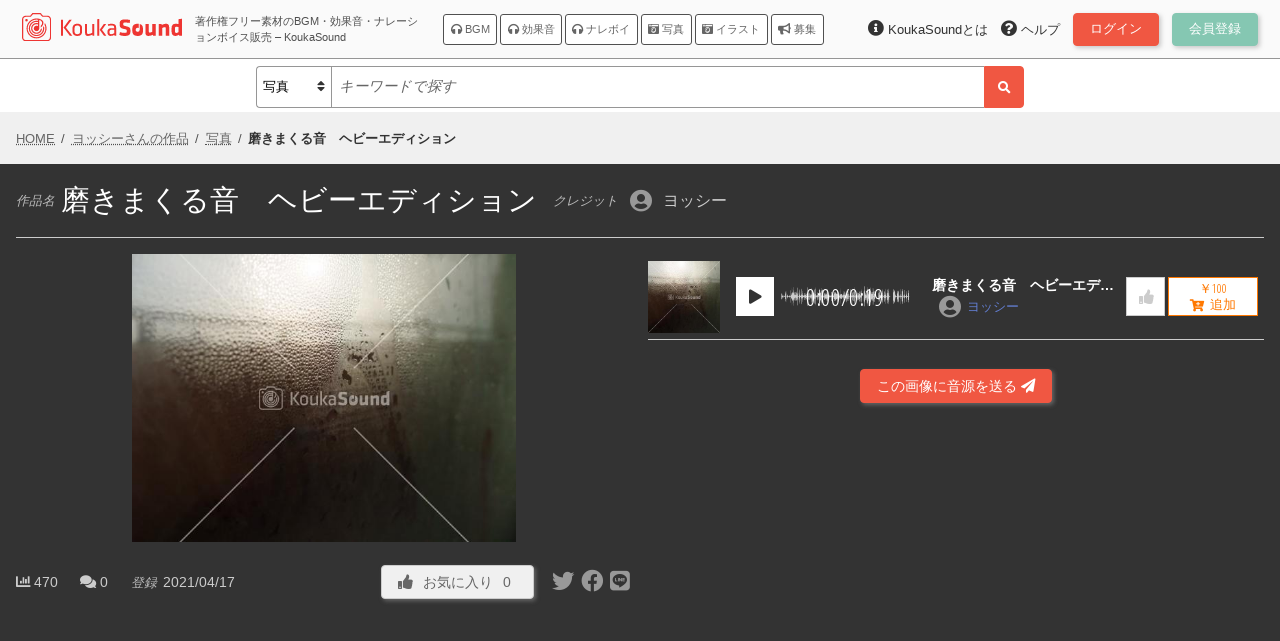

--- FILE ---
content_type: text/html; charset=UTF-8
request_url: https://www.koukasound.com/image/1115/
body_size: 12852
content:
<!DOCTYPE html>
<html lang="ja">
<head>
<meta charset="utf-8">
<meta name="viewport" content="width=device-width,initial-scale=1.0"><link rel="preconnect" href="https://fonts.gstatic.com">
<link href="https://fonts.googleapis.com/css2?family=Open+Sans+Condensed:wght@300&display=swap" rel="stylesheet">
<meta name='robots' content='max-image-preview:large' />
<link rel="alternate" title="oEmbed (JSON)" type="application/json+oembed" href="https://www.koukasound.com/wp-json/oembed/1.0/embed?url=https%3A%2F%2Fwww.koukasound.com%2Fimage%2F1115%2F" />
<link rel="alternate" title="oEmbed (XML)" type="text/xml+oembed" href="https://www.koukasound.com/wp-json/oembed/1.0/embed?url=https%3A%2F%2Fwww.koukasound.com%2Fimage%2F1115%2F&#038;format=xml" />
<style id='wp-img-auto-sizes-contain-inline-css' type='text/css'>
img:is([sizes=auto i],[sizes^="auto," i]){contain-intrinsic-size:3000px 1500px}
/*# sourceURL=wp-img-auto-sizes-contain-inline-css */
</style>
<link rel='stylesheet' id='vendor.webfonts-css' href='https://www.koukasound.com/wp-content/themes/Mod/webfonts/css/all.min.css?1607141070' type='text/css' media='' />
<link rel='stylesheet' id='mod.editor-css' href='https://www.koukasound.com/wp-content/themes/Mod/css/editor.css?1613841520' type='text/css' media='' />
<link rel='stylesheet' id='mod.base-css' href='https://www.koukasound.com/wp-content/themes/Mod/css/base.css?1646002033' type='text/css' media='' />
<link rel='stylesheet' id='mod.item-css' href='https://www.koukasound.com/wp-content/themes/Mod/css/item.css?1609038771' type='text/css' media='' />
<link rel='stylesheet' id='mod.sp-css' href='https://www.koukasound.com/wp-content/themes/Mod/css/sp.css?1643162786' type='text/css' media='screen and (max-width: 1024px)' />
<style id='wp-emoji-styles-inline-css' type='text/css'>

	img.wp-smiley, img.emoji {
		display: inline !important;
		border: none !important;
		box-shadow: none !important;
		height: 1em !important;
		width: 1em !important;
		margin: 0 0.07em !important;
		vertical-align: -0.1em !important;
		background: none !important;
		padding: 0 !important;
	}
/*# sourceURL=wp-emoji-styles-inline-css */
</style>
<style id='wp-block-library-inline-css' type='text/css'>
:root{--wp-block-synced-color:#7a00df;--wp-block-synced-color--rgb:122,0,223;--wp-bound-block-color:var(--wp-block-synced-color);--wp-editor-canvas-background:#ddd;--wp-admin-theme-color:#007cba;--wp-admin-theme-color--rgb:0,124,186;--wp-admin-theme-color-darker-10:#006ba1;--wp-admin-theme-color-darker-10--rgb:0,107,160.5;--wp-admin-theme-color-darker-20:#005a87;--wp-admin-theme-color-darker-20--rgb:0,90,135;--wp-admin-border-width-focus:2px}@media (min-resolution:192dpi){:root{--wp-admin-border-width-focus:1.5px}}.wp-element-button{cursor:pointer}:root .has-very-light-gray-background-color{background-color:#eee}:root .has-very-dark-gray-background-color{background-color:#313131}:root .has-very-light-gray-color{color:#eee}:root .has-very-dark-gray-color{color:#313131}:root .has-vivid-green-cyan-to-vivid-cyan-blue-gradient-background{background:linear-gradient(135deg,#00d084,#0693e3)}:root .has-purple-crush-gradient-background{background:linear-gradient(135deg,#34e2e4,#4721fb 50%,#ab1dfe)}:root .has-hazy-dawn-gradient-background{background:linear-gradient(135deg,#faaca8,#dad0ec)}:root .has-subdued-olive-gradient-background{background:linear-gradient(135deg,#fafae1,#67a671)}:root .has-atomic-cream-gradient-background{background:linear-gradient(135deg,#fdd79a,#004a59)}:root .has-nightshade-gradient-background{background:linear-gradient(135deg,#330968,#31cdcf)}:root .has-midnight-gradient-background{background:linear-gradient(135deg,#020381,#2874fc)}:root{--wp--preset--font-size--normal:16px;--wp--preset--font-size--huge:42px}.has-regular-font-size{font-size:1em}.has-larger-font-size{font-size:2.625em}.has-normal-font-size{font-size:var(--wp--preset--font-size--normal)}.has-huge-font-size{font-size:var(--wp--preset--font-size--huge)}.has-text-align-center{text-align:center}.has-text-align-left{text-align:left}.has-text-align-right{text-align:right}.has-fit-text{white-space:nowrap!important}#end-resizable-editor-section{display:none}.aligncenter{clear:both}.items-justified-left{justify-content:flex-start}.items-justified-center{justify-content:center}.items-justified-right{justify-content:flex-end}.items-justified-space-between{justify-content:space-between}.screen-reader-text{border:0;clip-path:inset(50%);height:1px;margin:-1px;overflow:hidden;padding:0;position:absolute;width:1px;word-wrap:normal!important}.screen-reader-text:focus{background-color:#ddd;clip-path:none;color:#444;display:block;font-size:1em;height:auto;left:5px;line-height:normal;padding:15px 23px 14px;text-decoration:none;top:5px;width:auto;z-index:100000}html :where(.has-border-color){border-style:solid}html :where([style*=border-top-color]){border-top-style:solid}html :where([style*=border-right-color]){border-right-style:solid}html :where([style*=border-bottom-color]){border-bottom-style:solid}html :where([style*=border-left-color]){border-left-style:solid}html :where([style*=border-width]){border-style:solid}html :where([style*=border-top-width]){border-top-style:solid}html :where([style*=border-right-width]){border-right-style:solid}html :where([style*=border-bottom-width]){border-bottom-style:solid}html :where([style*=border-left-width]){border-left-style:solid}html :where(img[class*=wp-image-]){height:auto;max-width:100%}:where(figure){margin:0 0 1em}html :where(.is-position-sticky){--wp-admin--admin-bar--position-offset:var(--wp-admin--admin-bar--height,0px)}@media screen and (max-width:600px){html :where(.is-position-sticky){--wp-admin--admin-bar--position-offset:0px}}

/*# sourceURL=wp-block-library-inline-css */
</style>
<style id='classic-theme-styles-inline-css' type='text/css'>
/*! This file is auto-generated */
.wp-block-button__link{color:#fff;background-color:#32373c;border-radius:9999px;box-shadow:none;text-decoration:none;padding:calc(.667em + 2px) calc(1.333em + 2px);font-size:1.125em}.wp-block-file__button{background:#32373c;color:#fff;text-decoration:none}
/*# sourceURL=/wp-includes/css/classic-themes.min.css */
</style>
<link rel='stylesheet' id='fancybox-css' href='https://www.koukasound.com/wp-content/plugins/easy-fancybox/fancybox/1.5.4/jquery.fancybox.min.css?ver=6e0728ebb67d668afa587a54f804e703' type='text/css' media='screen' />
<style id='fancybox-inline-css' type='text/css'>
#fancybox-outer{background:#ffffff}#fancybox-content{background:#ffffff;border-color:#ffffff;color:#000000;}#fancybox-title,#fancybox-title-float-main{color:#fff}
/*# sourceURL=fancybox-inline-css */
</style>
<script type="text/javascript" src="https://www.koukasound.com/wp-includes/js/jquery/jquery.min.js?ver=6e0728ebb67d668afa587a54f804e703" id="jquery-core-js"></script>
<script type="text/javascript" src="https://www.koukasound.com/wp-includes/js/jquery/jquery-migrate.min.js?ver=6e0728ebb67d668afa587a54f804e703" id="jquery-migrate-js"></script>
<link rel="https://api.w.org/" href="https://www.koukasound.com/wp-json/" />
<title>磨きまくる音　ヘビーエディション &#8211; 1115 &#8211; KoukaSound</title>
<meta name='keywords' content=''>
<link rel='canonical' href='https://www.koukasound.com/image/1115/'>
<meta name="twitter:card" content="summary" />
<meta name="twitter:site" content="@KoukaSound" />
<meta property="og:url" content="https://www.koukasound.com/image/1115/" />
<meta property="og:site_name" content="KoukaSound">
<meta property="og:type" content="article" />
<meta property="og:title" content="磨きまくる音　ヘビーエディション &#8211; 1115 &#8211; KoukaSound" />
<meta property="og:description" content="" />
<meta property="og:image" content="https://www.koukasound.com/wp-content/uploads/items/27/image/402/thumbnail.jpg?1618652268" />
<script type="application/ld+json">{"@context":"https:\/\/schema.org","@type":"Article","headline":"\u78e8\u304d\u307e\u304f\u308b\u97f3\u3000\u30d8\u30d3\u30fc\u30a8\u30c7\u30a3\u30b7\u30e7\u30f3 &#8211; 1115 &#8211; KoukaSound","description":"","image":"https:\/\/www.koukasound.com\/wp-content\/uploads\/items\/27\/image\/402\/thumbnail.jpg?1618652268","author":{"@type":"Organization","name":"KoukaSound"},"publisher":{"@type":"Organization","name":"KoukaSound","logo":{"@type":"ImageObject","url":"https:\/\/www.koukasound.com\/wp-content\/themes\/Mod\/imgs\/logo.svg"}},"datePublished":"2021-04-21","dateModified":"2021-04-24"}</script>

<script type="application/ld+json">{"@context":"https:\/\/schema.org\/","@type":"BreadcrumbList","name":"\u30d1\u30f3\u304f\u305a\u30ea\u30b9\u30c8","itemListElement":[{"@type":"ListItem","position":1,"item":{"@id":"https:\/\/www.koukasound.com\/","name":"HOME"}},{"@type":"ListItem","position":2,"item":{"@id":"https:\/\/www.koukasound.com\/profile\/27\/","name":"\u30e8\u30c3\u30b7\u30fc\u3055\u3093\u306e\u4f5c\u54c1"}},{"@type":"ListItem","position":3,"item":{"@id":"https:\/\/www.koukasound.com\/image\/photo\/","name":"\u5199\u771f"}},{"@type":"ListItem","position":4,"item":{"@id":"https:\/\/www.koukasound.com\/image\/1115\/","name":"\u78e8\u304d\u307e\u304f\u308b\u97f3\u3000\u30d8\u30d3\u30fc\u30a8\u30c7\u30a3\u30b7\u30e7\u30f3"}}]}</script>
<link rel='preconnect' href='https://www.koukasound.com'>
<script async src="https://pagead2.googlesyndication.com/pagead/js/adsbygoogle.js?client=ca-pub-1930491629374065"
     crossorigin="anonymous"></script><link rel="icon" href="https://www.koukasound.com/wp-content/themes/Mod/imgs/logo-mark.svg">
<link rel=”mask-icon” href=”https://www.koukasound.com/wp-content/themes/Mod/imgs/logo-mark.svg” color=”#ee3532">
</head>
<body id="body" class="wp-singular image-template-default single single-image postid-1115 wp-theme-Mod">

<header id="header">
    <div class="container">
        <div class="_title">
            <a class="logo" href="https://www.koukasound.com"><img src="https://www.koukasound.com/wp-content/themes/Mod/imgs/logo.svg" alt="KoukaSound"></a>
                        <div id="site_description" class="pc">著作権フリー素材のBGM・効果音・ナレーションボイス販売 &#8211; KoukaSound</div>
        </div>
        <div class="nav">
            <a id="toggle-global-nav" class="js_toggle_menu" data-target="#global-nav"><i class="fas fa-bars "></i></a>
            <div id="global-nav">
                <div class="_close">
                    <a class="js_toggle_menu sp" data-target="#global-nav"><i class="fas fa-angle-double-left "></i></a>
                </div>
                <nav>
                                                            <span>
                                                                        <a href="https://www.koukasound.com/audio/bgm/"><i class="fas fa-headphones "></i> BGM</a>
                                                <a href="https://www.koukasound.com/audio/se/"><i class="fas fa-headphones "></i> 効果音</a>
                                                <a href="https://www.koukasound.com/audio/voice/"><i class="fas fa-headphones "></i> ナレボイ</a>
                                                                    </span>
                                        <span>
                                                                        <a href="https://www.koukasound.com/image/photo/"><i class="fas fa-camera-retro "></i> 写真</a>
                                                <a href="https://www.koukasound.com/image/illust/"><i class="fas fa-camera-retro "></i> イラスト</a>
                                                                    </span>
                                        <span>
                                                <a href="https://www.koukasound.com/theme/"><i class="fas fa-bullhorn "></i> 募集</a>
                                            </span>
                                                        </nav>
            </div>
        </div>
        
        <nav  id="account_menu_top" class="account_menu">
        <a class="sp js_toggle_menu" data-target="#account_menu_top > ._lists"><span class="_account"><span class="_member_thumbnail"></span> <span class="_name ellipsis hide-on-pad"></span></span></a>
        
                <div class="_lists">
            <div class="_close">
                <a class="js_toggle_menu sp" data-target="#account_menu_top > ._lists"><i class="fas fa-angle-double-right "></i></a>
            </div>
                        <ul class="_list _account">
                                <li class="_item _login">
                    <a class="button" href="https://www.koukasound.com/account/">
                        <span>ログイン</span>
                        <span class="number"><span class="count_in_login"></span></span>
                    </a>
                </li>
                                <li class="_item _regist">
                    <a class="button" href="https://www.koukasound.com/account/regist/">
                        <span>会員登録</span>
                        <span class="number"><span class="count_in_regist"></span></span>
                    </a>
                </li>
                            </ul>
                        <ul class="_list _expand">
                                <li class="_item _support">
                    <a class="" href="https://www.koukasound.com/support/">
                        <span><i class="fas fa-question-circle "></i> ヘルプ</span>
                        <span class="number"><span class="count_in_support"></span></span>
                    </a>
                </li>
                                <li class="_item _about">
                    <a class="" href="https://www.koukasound.com/about/">
                        <span><i class="fas fa-info-circle "></i> KoukaSoundとは</span>
                        <span class="number"><span class="count_in_about"></span></span>
                    </a>
                </li>
                            </ul>
                    </div>
        
        </nav>
    </div>
</header>
<div id="global-searchbox">
    <div class="container">
        <form id="header-searchbox" class="searchbox searchbox-items" enctype="application/x-www-form-urlencoded" method="GET" action="">
            <div class="input-block">
                <div class="_select">
                    <select>
                                                <option value="/audio/bgm/">BGM</option>
                                                <option value="/audio/se/">効果音</option>
                                                <option value="/audio/voice/">ナレボイ</option>
                                                <option value="/image/photo/" selected='selected'>写真</option>
                                                <option value="/image/illust/">イラスト</option>
                                                <option value="/theme/">募集</option>
                                            </select>
                </div>
                <input type="text" name="keywords" value="" placeholder="キーワードで探す">
            </div>
            <button class="search_button" type="submit"><i class="fas fa-search "></i></button>
        </form>
    </div>
</div>
<nav class="breadcrumb">
    <div class="container">
        <div class="breadcrumb-list">
            <span><a itemprop="item" href="https://www.koukasound.com/" title="HOME"><span itemprop="name">HOME</span></a></span><span><a itemprop="item" href="https://www.koukasound.com/profile/27/" title="ヨッシーさんの作品"><span itemprop="name">ヨッシーさんの作品</span></a></span><span><a itemprop="item" href="https://www.koukasound.com/image/photo/" title="写真"><span itemprop="name">写真</span></a></span><span><a itemprop="item" href="https://www.koukasound.com/image/1115/" title="磨きまくる音　ヘビーエディション"><span itemprop="name">磨きまくる音　ヘビーエディション</span></a></span>
        </div>
    </div>
</nav>

        
<div id="single-item-stage" class="single-stage image inView">
    <section class="container _fit_bottom">
        <header>
            <h1>
                <span class="_label">作品名</span>
                <span class="_name">磨きまくる音　ヘビーエディション</span>
                <span class="_copyright">
                    <span class="_label">クレジット</span>
                    <a class="_author account-label" href="https://www.koukasound.com/profile/27/">
                        <span class="_member_thumbnail"></span>
                        <span class="_nickname">ヨッシー</span>
                    </a>
                </span>
            </h1>
        </header>
        <div class="_items">

            <div id="single-item-stage-image">
                <div class="_image _inner">
                    <span class="zoom_on_click"><img class="_large" src="https://www.koukasound.com/wp-content/uploads/items/27/image/402/large.jpg?1618652268" alt="" decoding="async"></span>
                </div>
                <div id="single-item-stage-actions" class="_meta">
                    <div class="_detail">
    <span class="_views" title="閲覧数">
        <i class="fas fa-chart-bar "></i>        <span class="_number">470</span>
    </span>
        <span class="_comments" title="コメント数">
        <i class="fas fa-comments "></i>        <span class="_number">0</span>
    </span>
    <span class="_dates">
        <span class="_label">登録</span><time>2021/04/17</time>
    </span>
</div>
<div class="_actions">
    <div class="ajax_action_likes">
        <a class="button _action_required_login ajax_action_like _like" data-serial_number="1115" data-val="1">
            <i class="fas fa-thumbs-up "></i>            <span class="_text">お気に入り</span>
            <span class="_number">0</span>
        </a>
            </div>
            <div class="_social_buttons">
        <a class="__twitter" href="https://twitter.com/intent/tweet?url=https%3A%2F%2Fwww.koukasound.com%2Fimage%2F1115%2F&text=%E7%A3%A8%E3%81%8D%E3%81%BE%E3%81%8F%E3%82%8B%E9%9F%B3%E3%80%80%E3%83%98%E3%83%93%E3%83%BC%E3%82%A8%E3%83%87%E3%82%A3%E3%82%B7%E3%83%A7%E3%83%B3&tw_p=tweetbutton" onclick="javascript:window.open(this.href, '', 'menubar=no,toolbar=no,resizable=yes,scrollbars=yes,height=300,width=600');return false;"><i class="fab fa-twitter "></i></a>
        <a class="__facebook_share" href="https://www.facebook.com/sharer.php?src=bm&u=https%3A%2F%2Fwww.koukasound.com%2Fimage%2F1115%2F&t=%E7%A3%A8%E3%81%8D%E3%81%BE%E3%81%8F%E3%82%8B%E9%9F%B3%E3%80%80%E3%83%98%E3%83%93%E3%83%BC%E3%82%A8%E3%83%87%E3%82%A3%E3%82%B7%E3%83%A7%E3%83%B3" onclick="javascript:window.open(this.href, '', 'menubar=no,toolbar=no,resizable=yes,scrollbars=yes,height=300,width=600');return false;"><i class="fab fa-facebook "></i></a>
        <a class="__line" href="https://social-plugins.line.me/lineit/share?url=https%3A%2F%2Fwww.koukasound.com%2Fimage%2F1115%2F" target="_blank"><i class="fab fa-line "></i></a>
    </div>
        </div>
                </div>

            </div>

                                    <div id="single-item-stage-audio" class="audio_fixedPlayers">
                <div class="_relations">
            <div class="_fit_bottom_wrapper">
                <div class="_main">
                                                                                <div class="_list items-list audio">
                        <div class="sp _caption">
                            <i class="fas fa-info-circle "></i> 1件の音源が送られています。
                        </div>
                                                <div id="relations-audio_player-1114" class="audio_player_block _reverse_color">
                            <article id="items-list-404" class="">
    <div class="image _audio-thumbnail">
        <a class="_image _square" href="https://www.koukasound.com/audio/1114/" title="磨きまくる音　ヘビーエディション"><img class="_thumbnail" src="https://www.koukasound.com/wp-content/uploads/items/27/image/402/thumbnail.jpg?1618652268" alt="" decoding="async"></a>
    </div>
    <div id="items-list-audio_player-404" class="audio_player_block">
            <div class="audio_player" data-serial_number="1114" data-src="https://www.koukasound.com/wp-content/uploads/items/27/audio/404/sample.mp3?60804d4fd7aef404" data-duration="19.989000">
                    <a class="_play"></a>
                    <span class="_waveform">
                        <span class="_background"><img class="" src="https://www.koukasound.com/wp-content/uploads/items/27/audio/404/waveform.bg.png" alt="" decoding="async"></span>
                        <span class="_overlay"><img class="" src="https://www.koukasound.com/wp-content/uploads/items/27/audio/404/waveform.overlay.png" alt="" decoding="async"></span>
                        <span class="_times font_alnum">
                            <span class="_current ">0:00</span>
                            /
                            <span class="_total">0:19</span>
                        </span>
                    </span>
                </div>    </div>
    <header>
        <a class="_title ellipsis" href="https://www.koukasound.com/audio/1114/">磨きまくる音　ヘビーエディション</a>
        <a class="_author" href="https://www.koukasound.com/profile/27/">
            <span class="_member_thumbnail"></span>
            <span class="_name ellipsis">ヨッシー</span>
        </a>
    </header>
    <footer class="_actions">
        <div class="ajax_action_likes">
            <a class="_action _action_required_login ajax_action_like _like" data-serial_number="1114" data-val="1">
                <i class="fas fa-thumbs-up "></i>            </a>
        </div>
        <div class="_cart_plus">
                        <a class="_action ajax_cartItem" data-serial_number="1114">
                <span class="_price font_alnum">￥100</span>
                <i class="fas fa-cart-plus "></i>            </a>
                    </div>
    </footer>
</article>
                        </div>
                                            </div>
                                                        </div>
                <div class="_sub">
                                                            <div class="_actions">
                        <a class="button button-primary _action_required_login js_action_send_items" data-target_form="#form-send-items" data-type="audio">この画像に音源を送る <i class="fas fa-paper-plane "></i></a>
                    </div>
                                    </div>
            </div>
        </div>            </div>
            
            <div class="mod_ad_tag --single-item-stage --format-horizontal"><script async src="https://pagead2.googlesyndication.com/pagead/js/adsbygoogle.js?client=ca-pub-1930491629374065"
    crossorigin="anonymous"></script>
<!-- KoukaSound 広告 横長 -->
<ins class="adsbygoogle ad_slot_horizontal"
    style="display:block;width:100%; max-width:640px; min-height:60px; height:100%; max-height:200px; margin:auto;"
    data-ad-client="ca-pub-1930491629374065"
    data-ad-slot="1411479007"
    data-ad-format="horizontal"
    data-full-width-responsive="true"></ins>
<script>
    (adsbygoogle = window.adsbygoogle || []).push({});
</script>
</div>
        </div>

    </section>

    <section class="container _summary _expand">
                <div id="single-item-description">
            <span class="_label">この作品について</span>
            <div class="_description">
                2～3本の指を使って結露のついたガラスを擦りまくって音を出しました。            </div>
        </div>
        
    </section>

</div>

<div id="contents" class="contents">
    <div id="single-item-content">
                <section class="_tags_block">
            <h2 class="_block_title">タグ</h2>
            <div class="_tags">
                                <a class="_tag" href="https://www.koukasound.com/image/photo/?item_tag=%E7%A3%A8%E3%81%8F">磨く</a>
                                <a class="_tag" href="https://www.koukasound.com/image/photo/?item_tag=%E3%82%AC%E3%83%A9%E3%82%B9">ガラス</a>
                                <a class="_tag" href="https://www.koukasound.com/image/photo/?item_tag=%E6%8E%83%E9%99%A4">掃除</a>
                                <a class="_tag" href="https://www.koukasound.com/image/photo/?item_tag=%E6%8B%AD%E3%81%8F">拭く</a>
                                <a class="_tag" href="https://www.koukasound.com/image/photo/?item_tag=%E6%B4%97%E8%BB%8A">洗車</a>
                                <a class="_tag" href="https://www.koukasound.com/image/photo/?item_tag=%E6%93%A6%E3%82%8B">擦る</a>
                                <a class="_tag" href="https://www.koukasound.com/image/photo/?item_tag=%E3%83%89%E3%82%A2%2F%E7%AA%93%2F%E9%96%80">ドア/窓/門</a>
                            </div>
        </section>
        
                <section class="ajax_item_comments" data-serial_number="1115"></section>

                        <section class="_author_items">
            <h2 class="_block_title"><span>ヨッシーさんの作品 / 音源</span><span class="goto"><a href="https://www.koukasound.com/profile/27/?tab=audio">一覧 <i class="fas fa-arrow-right "></i></a></span></h2>
            <div id="author-items-audio" class="items-list audio">
                                <article id="items-list-1730" class="">
    <div class="image _audio-thumbnail">
        <a class="_image _square" href="https://www.koukasound.com/audio/3696/" title="ボクシング　最終ラウンド"><img class="_thumbnail" src="https://www.koukasound.com/wp-content/uploads/items/27/image/1658/thumbnail.jpg?1618656837" alt="" decoding="async"></a>
    </div>
    <div id="items-list-audio_player-1730" class="audio_player_block">
            <div class="audio_player" data-serial_number="3696" data-src="https://www.koukasound.com/wp-content/uploads/items/27/audio/1730/sample.mp3?6085a8005ccf11730" data-duration="129.178667">
                    <a class="_play"></a>
                    <span class="_waveform">
                        <span class="_background"><img class="" src="https://www.koukasound.com/wp-content/uploads/items/27/audio/1730/waveform.bg.png" alt="" decoding="async"></span>
                        <span class="_overlay"><img class="" src="https://www.koukasound.com/wp-content/uploads/items/27/audio/1730/waveform.overlay.png" alt="" decoding="async"></span>
                        <span class="_times font_alnum">
                            <span class="_current ">0:00</span>
                            /
                            <span class="_total">2:09</span>
                        </span>
                    </span>
                </div>    </div>
    <header>
        <a class="_title ellipsis" href="https://www.koukasound.com/audio/3696/">ボクシング　最終ラウンド</a>
        <a class="_author" href="https://www.koukasound.com/profile/27/">
            <span class="_member_thumbnail"></span>
            <span class="_name ellipsis">ヨッシー</span>
        </a>
    </header>
    <footer class="_actions">
        <div class="ajax_action_likes">
            <a class="_action _action_required_login ajax_action_like _like" data-serial_number="3696" data-val="1">
                <i class="fas fa-thumbs-up "></i>            </a>
        </div>
        <div class="_cart_plus">
                        <span class="_free">無料</span>
                    </div>
    </footer>
</article>
                                <article id="items-list-1729" class="">
    <div class="image _audio-thumbnail">
        <a class="_image _square" href="https://www.koukasound.com/audio/3694/" title="ボクシングの試合　ラウンド２"><img class="_thumbnail" src="https://www.koukasound.com/wp-content/uploads/items/27/image/1657/thumbnail.jpg?1618656808" alt="" decoding="async"></a>
    </div>
    <div id="items-list-audio_player-1729" class="audio_player_block">
            <div class="audio_player" data-serial_number="3694" data-src="https://www.koukasound.com/wp-content/uploads/items/27/audio/1729/sample.mp3?6085a7f47bf771729" data-duration="134.025500">
                    <a class="_play"></a>
                    <span class="_waveform">
                        <span class="_background"><img class="" src="https://www.koukasound.com/wp-content/uploads/items/27/audio/1729/waveform.bg.png" alt="" decoding="async"></span>
                        <span class="_overlay"><img class="" src="https://www.koukasound.com/wp-content/uploads/items/27/audio/1729/waveform.overlay.png" alt="" decoding="async"></span>
                        <span class="_times font_alnum">
                            <span class="_current ">0:00</span>
                            /
                            <span class="_total">2:14</span>
                        </span>
                    </span>
                </div>    </div>
    <header>
        <a class="_title ellipsis" href="https://www.koukasound.com/audio/3694/">ボクシングの試合　ラウンド２</a>
        <a class="_author" href="https://www.koukasound.com/profile/27/">
            <span class="_member_thumbnail"></span>
            <span class="_name ellipsis">ヨッシー</span>
        </a>
    </header>
    <footer class="_actions">
        <div class="ajax_action_likes">
            <a class="_action _action_required_login ajax_action_like _like" data-serial_number="3694" data-val="1">
                <i class="fas fa-thumbs-up "></i>            </a>
        </div>
        <div class="_cart_plus">
                        <span class="_free">無料</span>
                    </div>
    </footer>
</article>
                                <article id="items-list-1728" class="">
    <div class="image _audio-thumbnail">
        <a class="_image _square" href="https://www.koukasound.com/audio/3692/" title="ボクシングの試合　ラウンド１"><img class="_thumbnail" src="https://www.koukasound.com/wp-content/uploads/items/27/image/1656/thumbnail.jpg?1618656777" alt="" decoding="async"></a>
    </div>
    <div id="items-list-audio_player-1728" class="audio_player_block">
            <div class="audio_player" data-serial_number="3692" data-src="https://www.koukasound.com/wp-content/uploads/items/27/audio/1728/sample.mp3?6085a7ea8bb361728" data-duration="132.396354">
                    <a class="_play"></a>
                    <span class="_waveform">
                        <span class="_background"><img class="" src="https://www.koukasound.com/wp-content/uploads/items/27/audio/1728/waveform.bg.png" alt="" decoding="async"></span>
                        <span class="_overlay"><img class="" src="https://www.koukasound.com/wp-content/uploads/items/27/audio/1728/waveform.overlay.png" alt="" decoding="async"></span>
                        <span class="_times font_alnum">
                            <span class="_current ">0:00</span>
                            /
                            <span class="_total">2:12</span>
                        </span>
                    </span>
                </div>    </div>
    <header>
        <a class="_title ellipsis" href="https://www.koukasound.com/audio/3692/">ボクシングの試合　ラウンド１</a>
        <a class="_author" href="https://www.koukasound.com/profile/27/">
            <span class="_member_thumbnail"></span>
            <span class="_name ellipsis">ヨッシー</span>
        </a>
    </header>
    <footer class="_actions">
        <div class="ajax_action_likes">
            <a class="_action _action_required_login ajax_action_like _like" data-serial_number="3692" data-val="1">
                <i class="fas fa-thumbs-up "></i>            </a>
        </div>
        <div class="_cart_plus">
                        <a class="_action ajax_cartItem" data-serial_number="3692">
                <span class="_price font_alnum">￥100</span>
                <i class="fas fa-cart-plus "></i>            </a>
                    </div>
    </footer>
</article>
                                <article id="items-list-1627" class="">
    <div class="image _audio-thumbnail">
        <a class="_image _square" href="https://www.koukasound.com/audio/3504/" title="屋内工場の音"><img class="_thumbnail" src="https://www.koukasound.com/wp-content/uploads/items/27/image/1569/thumbnail.jpg?1618653767" alt="" decoding="async"></a>
    </div>
    <div id="items-list-audio_player-1627" class="audio_player_block">
            <div class="audio_player" data-serial_number="3504" data-src="https://www.koukasound.com/wp-content/uploads/items/27/audio/1627/sample.mp3?6085a02e77c9b1627" data-duration="24.557854">
                    <a class="_play"></a>
                    <span class="_waveform">
                        <span class="_background"><img class="" src="https://www.koukasound.com/wp-content/uploads/items/27/audio/1627/waveform.bg.png" alt="" decoding="async"></span>
                        <span class="_overlay"><img class="" src="https://www.koukasound.com/wp-content/uploads/items/27/audio/1627/waveform.overlay.png" alt="" decoding="async"></span>
                        <span class="_times font_alnum">
                            <span class="_current ">0:00</span>
                            /
                            <span class="_total">0:24</span>
                        </span>
                    </span>
                </div>    </div>
    <header>
        <a class="_title ellipsis" href="https://www.koukasound.com/audio/3504/">屋内工場の音</a>
        <a class="_author" href="https://www.koukasound.com/profile/27/">
            <span class="_member_thumbnail"></span>
            <span class="_name ellipsis">ヨッシー</span>
        </a>
    </header>
    <footer class="_actions">
        <div class="ajax_action_likes">
            <a class="_action _action_required_login ajax_action_like _like" data-serial_number="3504" data-val="1">
                <i class="fas fa-thumbs-up "></i>            </a>
        </div>
        <div class="_cart_plus">
                        <a class="_action ajax_cartItem" data-serial_number="3504">
                <span class="_price font_alnum">￥50</span>
                <i class="fas fa-cart-plus "></i>            </a>
                    </div>
    </footer>
</article>
                                <article id="items-list-1626" class="">
    <div class="image _audio-thumbnail">
        <a class="_image _square" href="https://www.koukasound.com/audio/3502/" title="四日市工場地帯"><img class="_thumbnail" src="https://www.koukasound.com/wp-content/uploads/items/27/image/1568/thumbnail.jpg?1618653761" alt="" decoding="async"></a>
    </div>
    <div id="items-list-audio_player-1626" class="audio_player_block">
            <div class="audio_player" data-serial_number="3502" data-src="https://www.koukasound.com/wp-content/uploads/items/27/audio/1626/sample.mp3?6085a01b661a31626" data-duration="37.237188">
                    <a class="_play"></a>
                    <span class="_waveform">
                        <span class="_background"><img class="" src="https://www.koukasound.com/wp-content/uploads/items/27/audio/1626/waveform.bg.png" alt="" decoding="async"></span>
                        <span class="_overlay"><img class="" src="https://www.koukasound.com/wp-content/uploads/items/27/audio/1626/waveform.overlay.png" alt="" decoding="async"></span>
                        <span class="_times font_alnum">
                            <span class="_current ">0:00</span>
                            /
                            <span class="_total">0:37</span>
                        </span>
                    </span>
                </div>    </div>
    <header>
        <a class="_title ellipsis" href="https://www.koukasound.com/audio/3502/">四日市工場地帯</a>
        <a class="_author" href="https://www.koukasound.com/profile/27/">
            <span class="_member_thumbnail"></span>
            <span class="_name ellipsis">ヨッシー</span>
        </a>
    </header>
    <footer class="_actions">
        <div class="ajax_action_likes">
            <a class="_action _action_required_login ajax_action_like _like" data-serial_number="3502" data-val="1">
                <i class="fas fa-thumbs-up "></i>            </a>
        </div>
        <div class="_cart_plus">
                        <a class="_action ajax_cartItem" data-serial_number="3502">
                <span class="_price font_alnum">￥100</span>
                <i class="fas fa-cart-plus "></i>            </a>
                    </div>
    </footer>
</article>
                                <article id="items-list-1625" class="">
    <div class="image _audio-thumbnail">
        <a class="_image _square" href="https://www.koukasound.com/audio/3500/" title="保管倉庫の中の音"><img class="_thumbnail" src="https://www.koukasound.com/wp-content/uploads/items/27/image/1567/thumbnail.jpg?1618653750" alt="" decoding="async"></a>
    </div>
    <div id="items-list-audio_player-1625" class="audio_player_block">
            <div class="audio_player" data-serial_number="3500" data-src="https://www.koukasound.com/wp-content/uploads/items/27/audio/1625/sample.mp3?6085a010835f11625" data-duration="44.711333">
                    <a class="_play"></a>
                    <span class="_waveform">
                        <span class="_background"><img class="" src="https://www.koukasound.com/wp-content/uploads/items/27/audio/1625/waveform.bg.png" alt="" decoding="async"></span>
                        <span class="_overlay"><img class="" src="https://www.koukasound.com/wp-content/uploads/items/27/audio/1625/waveform.overlay.png" alt="" decoding="async"></span>
                        <span class="_times font_alnum">
                            <span class="_current ">0:00</span>
                            /
                            <span class="_total">0:44</span>
                        </span>
                    </span>
                </div>    </div>
    <header>
        <a class="_title ellipsis" href="https://www.koukasound.com/audio/3500/">保管倉庫の中の音</a>
        <a class="_author" href="https://www.koukasound.com/profile/27/">
            <span class="_member_thumbnail"></span>
            <span class="_name ellipsis">ヨッシー</span>
        </a>
    </header>
    <footer class="_actions">
        <div class="ajax_action_likes">
            <a class="_action _action_required_login ajax_action_like _like" data-serial_number="3500" data-val="1">
                <i class="fas fa-thumbs-up "></i>            </a>
        </div>
        <div class="_cart_plus">
                        <span class="_free">無料</span>
                    </div>
    </footer>
</article>
                            </div>
        </section>
                <section class="_author_items">
            <h2 class="_block_title"><span>ヨッシーさんの作品 / 画像</span><span class="goto"><a href="https://www.koukasound.com/profile/27/?tab=image">一覧 <i class="fas fa-arrow-right "></i></a></span></h2>
            <div id="author-items-image" class="items-list image">
                                <article id="items-list-1658" class="part-item-image-list">
    <div class="image">
        <a class="_image _contain" href="https://www.koukasound.com/image/3697/" title="ボクシング　最終ラウンド"><img class="_thumbnail" src="https://www.koukasound.com/wp-content/uploads/items/27/image/1658/thumbnail.jpg?1618656837" alt="" decoding="async"></a>
    </div>
        <header>
        <a class="_title ellipsis" href="https://www.koukasound.com/image/3697/">ボクシング　最終ラウンド</a>
        <a class="_author" href="https://www.koukasound.com/profile/27/">
            <span class="_member_thumbnail"></span>
            <span class="_name ellipsis">ヨッシー</span>
        </a>
    </header>
            <footer class="_actions">
        <div class="ajax_action_likes">
            <a class="_action _action_required_login ajax_action_like _like" data-serial_number="3697" data-val="1">
                <i class="fas fa-thumbs-up "></i>            </a>
        </div>
        <div class="_cart_plus">
                        <span class="_not_in_sale">視聴限定</span>
                    </div>
    </footer>
    </article>
                                <article id="items-list-1657" class="part-item-image-list">
    <div class="image">
        <a class="_image _contain" href="https://www.koukasound.com/image/3695/" title="ボクシングの試合　ラウンド２"><img class="_thumbnail" src="https://www.koukasound.com/wp-content/uploads/items/27/image/1657/thumbnail.jpg?1618656808" alt="" decoding="async"></a>
    </div>
        <header>
        <a class="_title ellipsis" href="https://www.koukasound.com/image/3695/">ボクシングの試合　ラウンド２</a>
        <a class="_author" href="https://www.koukasound.com/profile/27/">
            <span class="_member_thumbnail"></span>
            <span class="_name ellipsis">ヨッシー</span>
        </a>
    </header>
            <footer class="_actions">
        <div class="ajax_action_likes">
            <a class="_action _action_required_login ajax_action_like _like" data-serial_number="3695" data-val="1">
                <i class="fas fa-thumbs-up "></i>            </a>
        </div>
        <div class="_cart_plus">
                        <span class="_not_in_sale">視聴限定</span>
                    </div>
    </footer>
    </article>
                                <article id="items-list-1656" class="part-item-image-list">
    <div class="image">
        <a class="_image _contain" href="https://www.koukasound.com/image/3693/" title="ボクシングの試合　ラウンド１"><img class="_thumbnail" src="https://www.koukasound.com/wp-content/uploads/items/27/image/1656/thumbnail.jpg?1618656777" alt="" decoding="async"></a>
    </div>
        <header>
        <a class="_title ellipsis" href="https://www.koukasound.com/image/3693/">ボクシングの試合　ラウンド１</a>
        <a class="_author" href="https://www.koukasound.com/profile/27/">
            <span class="_member_thumbnail"></span>
            <span class="_name ellipsis">ヨッシー</span>
        </a>
    </header>
            <footer class="_actions">
        <div class="ajax_action_likes">
            <a class="_action _action_required_login ajax_action_like _like" data-serial_number="3693" data-val="1">
                <i class="fas fa-thumbs-up "></i>            </a>
        </div>
        <div class="_cart_plus">
                        <span class="_not_in_sale">視聴限定</span>
                    </div>
    </footer>
    </article>
                                <article id="items-list-1569" class="part-item-image-list">
    <div class="image">
        <a class="_image _contain" href="https://www.koukasound.com/image/3505/" title="屋内工場の音"><img class="_thumbnail" src="https://www.koukasound.com/wp-content/uploads/items/27/image/1569/thumbnail.jpg?1618653767" alt="" decoding="async"></a>
    </div>
        <header>
        <a class="_title ellipsis" href="https://www.koukasound.com/image/3505/">屋内工場の音</a>
        <a class="_author" href="https://www.koukasound.com/profile/27/">
            <span class="_member_thumbnail"></span>
            <span class="_name ellipsis">ヨッシー</span>
        </a>
    </header>
            <footer class="_actions">
        <div class="ajax_action_likes">
            <a class="_action _action_required_login ajax_action_like _like" data-serial_number="3505" data-val="1">
                <i class="fas fa-thumbs-up "></i>            </a>
        </div>
        <div class="_cart_plus">
                        <span class="_not_in_sale">視聴限定</span>
                    </div>
    </footer>
    </article>
                                <article id="items-list-1568" class="part-item-image-list">
    <div class="image">
        <a class="_image _contain" href="https://www.koukasound.com/image/3503/" title="四日市工場地帯"><img class="_thumbnail" src="https://www.koukasound.com/wp-content/uploads/items/27/image/1568/thumbnail.jpg?1618653761" alt="" decoding="async"></a>
    </div>
        <header>
        <a class="_title ellipsis" href="https://www.koukasound.com/image/3503/">四日市工場地帯</a>
        <a class="_author" href="https://www.koukasound.com/profile/27/">
            <span class="_member_thumbnail"></span>
            <span class="_name ellipsis">ヨッシー</span>
        </a>
    </header>
            <footer class="_actions">
        <div class="ajax_action_likes">
            <a class="_action _action_required_login ajax_action_like _like" data-serial_number="3503" data-val="1">
                <i class="fas fa-thumbs-up "></i>            </a>
        </div>
        <div class="_cart_plus">
                        <span class="_not_in_sale">視聴限定</span>
                    </div>
    </footer>
    </article>
                                <article id="items-list-1567" class="part-item-image-list">
    <div class="image">
        <a class="_image _contain" href="https://www.koukasound.com/image/3501/" title="保管倉庫の中の音"><img class="_thumbnail" src="https://www.koukasound.com/wp-content/uploads/items/27/image/1567/thumbnail.jpg?1618653750" alt="" decoding="async"></a>
    </div>
        <header>
        <a class="_title ellipsis" href="https://www.koukasound.com/image/3501/">保管倉庫の中の音</a>
        <a class="_author" href="https://www.koukasound.com/profile/27/">
            <span class="_member_thumbnail"></span>
            <span class="_name ellipsis">ヨッシー</span>
        </a>
    </header>
            <footer class="_actions">
        <div class="ajax_action_likes">
            <a class="_action _action_required_login ajax_action_like _like" data-serial_number="3501" data-val="1">
                <i class="fas fa-thumbs-up "></i>            </a>
        </div>
        <div class="_cart_plus">
                        <span class="_not_in_sale">視聴限定</span>
                    </div>
    </footer>
    </article>
                            </div>
        </section>
                    </div>
    <div id="single-item-side">
                
                <section class="puchase-block">
            <div class="_block_title">購入 <span class=" font_alnum">(No.1115)</span></div>
            <div>
                                <small class="color-red">ユーザーによって視聴限定に設定されています。</small>
                            </div>
        </section>
        
        <section class="detail-block">
            <div class="_block_title"><span>ファイル情報</span></div>
            <dl class="_serial_number"><dt>作品番号</dt><dd class="font_alnum"><span class="font_alnum">No.1115</span></dd></dl>
            <dl class="_image_mime"><dt>ファイル形式</dt><dd>JPEG</dd></dl>
            <dl class="_size"><dt>サイズ</dt><dd><span class="_image_size font_alnum">560 × 420</span></dd></dl>
            <dl class="_dpi"><dt>DPI</dt><dd><span class="_image_size font_alnum">96</span></dd></dl>            <dl class="_registed"><dt>登録日時</dt><dd class="font_alnum">2021-04-17 11:25:28</dd></dl>
        </section>

        <section>
            <h2 class="_block_title"><span>クリエイター</span></h2>
            <section class="card _profile">
    <header>
        <span class="_member_thumbnail"></span>
        <span class="_nickname">ヨッシー</span>
    </header>
    <div class="_message">
        <div class="_label">自己紹介</div>
        <div class="_content ellipsis clamp3">仕事で使えそうな音をアップしていきたいと思っています。私自身も仕事で使いますのでこのサイトをサーバー的に使用しようかなと企んでおります。ニヤリ！</div>
    </div>
    <footer>
        <div class="_to_profile">
            <a class="button black block" href="https://www.koukasound.com/profile/27/"><i class="fas fa-address-card "></i> プロフィール詳細</a>
        </div>
        <div class="_follow">
            <a class="button block _action_required_login ajax_action_follow no-reverse" data-follow="27"><i class="fas fa-user-plus "></i></a>
        </div>
    </footer>
</section>
        </section>

        <div class="mod_ad_tag --single-item-side --format-vertical"><script async src="https://pagead2.googlesyndication.com/pagead/js/adsbygoogle.js?client=ca-pub-1930491629374065"
    crossorigin="anonymous"></script>
<!-- koukaSound 広告 縦長 -->
<ins class="adsbygoogle ad_slot_vertical"
    style="display:block; min-width:160px; width:100%; max-width:300px; height:600px; margin:auto;"
    data-ad-client="ca-pub-1930491629374065"
    data-ad-slot="3149417725"
    data-ad-format="vertical"
    data-full-width-responsive="true"></ins>
<script>
    (adsbygoogle = window.adsbygoogle || []).push({});
</script>
</div>    </div>
</div>
<section id="form-send-items" class="_form_send_item _modal fade">
    <div class="wrap">
        <div class="switch_tabs">
    <div class="_list_tabs">
                        <a class="_tab" data-target="#send_item_audio">音源を送る</a>
        <a class="button button-primary --right" href="https://www.koukasound.com/account/entry_audio/?sendto=1115">音源登録</a>
                    </div>
            <form id="send_item_audio" class="send_item_form _audio _tab_block toggle_block" data-item_type="audio" data-send_to="1115" method="POST">
        <div class="my_items _ajax_block">
            <span class="_text"></span>
            <p></p>
            <div class="_list items-list audio"></div>
            <div class="paginate"></div>
        </div>
    </form>
        </div>    </div>
</section>
<section id="siteinfo">
    <div class="container">
        <div class="_blocks">
            <dl class="_block">
                <dt>投稿してみよう</dt>
                <dd>初心者でも大歓迎！スマホで撮った1枚でも学生時代に作曲した１曲でもまずは気負わずアップしてみましょう。</dd>
            </dl>
            <dl class="_block">
                <dt>お題を出そう</dt>
                <dd>希望の素材がなければ【お題】を出して募集してみよう！気に入ったクリエイターがいたらコメントから制作依頼するもよし！このサイトの機能を最大限に利用しよう。</dd>
            </dl>
            <dl class="_block">
                <dt>コラボで共同販売</dt>
                <dd>より多くの人に自分の作品を知ってもらうために、自分の作品を他のクリエイターの作品に紐付けるコラボ機能を活用しよう！</dd>
            </dl>
        </div>
        <div class="_regist">
            <span>会員登録は無料です。今すぐご登録ください。</span>
            <a class="button green" href="https://www.koukasound.com/account/regist/"><i class="fas fa-arrow-right "></i> 新規会員登録</a>
        </div>
    </div>
</section>
<footer id="footer">
    <div class="container">
        <div id="footer-logo">
            <a class="logo _white" href="https://www.koukasound.com"><img src="https://www.koukasound.com/wp-content/themes/Mod/imgs/logo.svg" alt="KoukaSound"></a>
        </div>
        <div id="footer-links">
            <div>
                <div class="_block_title">ご利用にあたって</div>
                <ul class="links">
                    <li><a href="https://www.koukasound.com/about_koukasound/">KoukaSoundとは</a></li>
                    <li><a href="https://www.koukasound.com/support/">ヘルプ・ガイド</a></li>
                    <li><a href="https://www.koukasound.com/sitepolicy/">利用規約</a></li>
                    <li><a href="https://www.koukasound.com/privacy/">プライバシーポリシー</a></li>
                    <li><a href="https://www.koukasound.com/tokusyo/">特定商取引法に基づく表記</a></li>
                    <li><a href="https://www.koukasound.com/guideline/">利用ガイドライン</a></li>
                </ul>
            </div>
            <div>
                <div class="_block_title">公式アカウント・関連サイト</div>
                <ul class="links">
                    <li><a href="https://twitter.com/KoukaSound" target="_blank">Twitter</a></li>                    <li><a href="https://sound.koukaon.co.jp/" target="_blank">ブログ</a></li>
                </ul>
            </div>
        </div>
        <div id="footer-copyright">
            <div>Copyright ©︎ 2026 KoukaSound. All Rights Reserved.</div>
            <div>著作権フリー素材のBGM・効果音・ナレーションボイス販売 - KoukaSound</div>
        </div>
        <div class="mod_ad_tag --footer --format-auto"><script async src="https://pagead2.googlesyndication.com/pagead/js/adsbygoogle.js?client=ca-pub-1930491629374065"
    crossorigin="anonymous"></script>
<!-- koukaSound 広告スクエア -->
<ins class="adsbygoogle ad_slot_auto"
    style="display:block; min-width:250px; width:100%; max-width:320px; min-height:250px; height:100%; max-height:320px; margin:auto;"
    data-ad-client="ca-pub-1930491629374065"
    data-ad-slot="5925439081"
    data-ad-format="rectangle"
    data-full-width-responsive="true"></ins>
<script>
    (adsbygoogle = window.adsbygoogle || []).push({});
</script>
</div>   </div>
</footer>

<script type="speculationrules">
{"prefetch":[{"source":"document","where":{"and":[{"href_matches":"/*"},{"not":{"href_matches":["/wp-*.php","/wp-admin/*","/wp-content/uploads/*","/wp-content/*","/wp-content/plugins/*","/wp-content/themes/Mod/*","/*\\?(.+)"]}},{"not":{"selector_matches":"a[rel~=\"nofollow\"]"}},{"not":{"selector_matches":".no-prefetch, .no-prefetch a"}}]},"eagerness":"conservative"}]}
</script>
<script>var ajax_url = 'https://www.koukasound.com/wp-admin/admin-ajax.php'; var plugin_url = 'https://www.koukasound.com/wp-content/plugins/Mod';</script><script type="text/javascript" src="https://www.koukasound.com/wp-content/themes/Mod/js/helpers.js?1640597399" id="mod.helpers-js"></script>
<script type="text/javascript" src="https://www.koukasound.com/wp-content/themes/Mod/js/cart.js?1628532198" id="mod.cart-js"></script>
<script type="text/javascript" src="https://www.koukasound.com/wp-content/themes/Mod/js/audio.js?1631936650" id="mod.audio-js"></script>
<script type="text/javascript" src="https://www.koukasound.com/wp-content/themes/Mod/js/scripts.js?1646002561" id="mod.scripts-js"></script>
<script type="text/javascript" src="https://www.koukasound.com/wp-content/themes/Mod/js/comment.js?1628532190" id="mod.comment-js"></script>
<script type="text/javascript" src="https://www.koukasound.com/wp-content/plugins/easy-fancybox/vendor/purify.min.js?ver=6e0728ebb67d668afa587a54f804e703" id="fancybox-purify-js"></script>
<script type="text/javascript" id="jquery-fancybox-js-extra">
/* <![CDATA[ */
var efb_i18n = {"close":"Close","next":"Next","prev":"Previous","startSlideshow":"Start slideshow","toggleSize":"Toggle size"};
//# sourceURL=jquery-fancybox-js-extra
/* ]]> */
</script>
<script type="text/javascript" src="https://www.koukasound.com/wp-content/plugins/easy-fancybox/fancybox/1.5.4/jquery.fancybox.min.js?ver=6e0728ebb67d668afa587a54f804e703" id="jquery-fancybox-js"></script>
<script type="text/javascript" id="jquery-fancybox-js-after">
/* <![CDATA[ */
var fb_timeout, fb_opts={'autoScale':true,'showCloseButton':true,'width':560,'height':340,'margin':20,'pixelRatio':'false','padding':10,'centerOnScroll':false,'enableEscapeButton':true,'speedIn':300,'speedOut':300,'overlayShow':true,'hideOnOverlayClick':true,'overlayColor':'#000','overlayOpacity':0.6,'minViewportWidth':320,'minVpHeight':320,'disableCoreLightbox':'true','enableBlockControls':'true','fancybox_openBlockControls':'true' };
if(typeof easy_fancybox_handler==='undefined'){
var easy_fancybox_handler=function(){
jQuery([".nolightbox","a.wp-block-file__button","a.pin-it-button","a[href*='pinterest.com\/pin\/create']","a[href*='facebook.com\/share']","a[href*='twitter.com\/share']"].join(',')).addClass('nofancybox');
jQuery('a.fancybox-close').on('click',function(e){e.preventDefault();jQuery.fancybox.close()});
/* IMG */
						var unlinkedImageBlocks=jQuery(".wp-block-image > img:not(.nofancybox,figure.nofancybox>img)");
						unlinkedImageBlocks.wrap(function() {
							var href = jQuery( this ).attr( "src" );
							return "<a href='" + href + "'></a>";
						});
var fb_IMG_select=jQuery('a[href*=".jpg" i]:not(.nofancybox,li.nofancybox>a,figure.nofancybox>a),area[href*=".jpg" i]:not(.nofancybox),a[href*=".png" i]:not(.nofancybox,li.nofancybox>a,figure.nofancybox>a),area[href*=".png" i]:not(.nofancybox),a[href*=".webp" i]:not(.nofancybox,li.nofancybox>a,figure.nofancybox>a),area[href*=".webp" i]:not(.nofancybox),a[href*=".jpeg" i]:not(.nofancybox,li.nofancybox>a,figure.nofancybox>a),area[href*=".jpeg" i]:not(.nofancybox)');
fb_IMG_select.addClass('fancybox image');
var fb_IMG_sections=jQuery('.gallery,.wp-block-gallery,.tiled-gallery,.wp-block-jetpack-tiled-gallery,.ngg-galleryoverview,.ngg-imagebrowser,.nextgen_pro_blog_gallery,.nextgen_pro_film,.nextgen_pro_horizontal_filmstrip,.ngg-pro-masonry-wrapper,.ngg-pro-mosaic-container,.nextgen_pro_sidescroll,.nextgen_pro_slideshow,.nextgen_pro_thumbnail_grid,.tiled-gallery');
fb_IMG_sections.each(function(){jQuery(this).find(fb_IMG_select).attr('rel','gallery-'+fb_IMG_sections.index(this));});
jQuery('a.fancybox,area.fancybox,.fancybox>a').each(function(){jQuery(this).fancybox(jQuery.extend(true,{},fb_opts,{'transition':'elastic','transitionIn':'elastic','transitionOut':'elastic','opacity':false,'hideOnContentClick':false,'titleShow':true,'titlePosition':'over','titleFromAlt':true,'showNavArrows':true,'enableKeyboardNav':true,'cyclic':false,'mouseWheel':'true','changeSpeed':250,'changeFade':300}))});
};};
jQuery(easy_fancybox_handler);jQuery(document).on('post-load',easy_fancybox_handler);

//# sourceURL=jquery-fancybox-js-after
/* ]]> */
</script>
<script type="text/javascript" src="https://www.koukasound.com/wp-content/plugins/easy-fancybox/vendor/jquery.easing.min.js?ver=6e0728ebb67d668afa587a54f804e703" id="jquery-easing-js"></script>
<script type="text/javascript" src="https://www.koukasound.com/wp-content/plugins/easy-fancybox/vendor/jquery.mousewheel.min.js?ver=6e0728ebb67d668afa587a54f804e703" id="jquery-mousewheel-js"></script>
<script id="wp-emoji-settings" type="application/json">
{"baseUrl":"https://s.w.org/images/core/emoji/17.0.2/72x72/","ext":".png","svgUrl":"https://s.w.org/images/core/emoji/17.0.2/svg/","svgExt":".svg","source":{"concatemoji":"https://www.koukasound.com/wp-includes/js/wp-emoji-release.min.js?ver=6e0728ebb67d668afa587a54f804e703"}}
</script>
<script type="module">
/* <![CDATA[ */
/*! This file is auto-generated */
const a=JSON.parse(document.getElementById("wp-emoji-settings").textContent),o=(window._wpemojiSettings=a,"wpEmojiSettingsSupports"),s=["flag","emoji"];function i(e){try{var t={supportTests:e,timestamp:(new Date).valueOf()};sessionStorage.setItem(o,JSON.stringify(t))}catch(e){}}function c(e,t,n){e.clearRect(0,0,e.canvas.width,e.canvas.height),e.fillText(t,0,0);t=new Uint32Array(e.getImageData(0,0,e.canvas.width,e.canvas.height).data);e.clearRect(0,0,e.canvas.width,e.canvas.height),e.fillText(n,0,0);const a=new Uint32Array(e.getImageData(0,0,e.canvas.width,e.canvas.height).data);return t.every((e,t)=>e===a[t])}function p(e,t){e.clearRect(0,0,e.canvas.width,e.canvas.height),e.fillText(t,0,0);var n=e.getImageData(16,16,1,1);for(let e=0;e<n.data.length;e++)if(0!==n.data[e])return!1;return!0}function u(e,t,n,a){switch(t){case"flag":return n(e,"\ud83c\udff3\ufe0f\u200d\u26a7\ufe0f","\ud83c\udff3\ufe0f\u200b\u26a7\ufe0f")?!1:!n(e,"\ud83c\udde8\ud83c\uddf6","\ud83c\udde8\u200b\ud83c\uddf6")&&!n(e,"\ud83c\udff4\udb40\udc67\udb40\udc62\udb40\udc65\udb40\udc6e\udb40\udc67\udb40\udc7f","\ud83c\udff4\u200b\udb40\udc67\u200b\udb40\udc62\u200b\udb40\udc65\u200b\udb40\udc6e\u200b\udb40\udc67\u200b\udb40\udc7f");case"emoji":return!a(e,"\ud83e\u1fac8")}return!1}function f(e,t,n,a){let r;const o=(r="undefined"!=typeof WorkerGlobalScope&&self instanceof WorkerGlobalScope?new OffscreenCanvas(300,150):document.createElement("canvas")).getContext("2d",{willReadFrequently:!0}),s=(o.textBaseline="top",o.font="600 32px Arial",{});return e.forEach(e=>{s[e]=t(o,e,n,a)}),s}function r(e){var t=document.createElement("script");t.src=e,t.defer=!0,document.head.appendChild(t)}a.supports={everything:!0,everythingExceptFlag:!0},new Promise(t=>{let n=function(){try{var e=JSON.parse(sessionStorage.getItem(o));if("object"==typeof e&&"number"==typeof e.timestamp&&(new Date).valueOf()<e.timestamp+604800&&"object"==typeof e.supportTests)return e.supportTests}catch(e){}return null}();if(!n){if("undefined"!=typeof Worker&&"undefined"!=typeof OffscreenCanvas&&"undefined"!=typeof URL&&URL.createObjectURL&&"undefined"!=typeof Blob)try{var e="postMessage("+f.toString()+"("+[JSON.stringify(s),u.toString(),c.toString(),p.toString()].join(",")+"));",a=new Blob([e],{type:"text/javascript"});const r=new Worker(URL.createObjectURL(a),{name:"wpTestEmojiSupports"});return void(r.onmessage=e=>{i(n=e.data),r.terminate(),t(n)})}catch(e){}i(n=f(s,u,c,p))}t(n)}).then(e=>{for(const n in e)a.supports[n]=e[n],a.supports.everything=a.supports.everything&&a.supports[n],"flag"!==n&&(a.supports.everythingExceptFlag=a.supports.everythingExceptFlag&&a.supports[n]);var t;a.supports.everythingExceptFlag=a.supports.everythingExceptFlag&&!a.supports.flag,a.supports.everything||((t=a.source||{}).concatemoji?r(t.concatemoji):t.wpemoji&&t.twemoji&&(r(t.twemoji),r(t.wpemoji)))});
//# sourceURL=https://www.koukasound.com/wp-includes/js/wp-emoji-loader.min.js
/* ]]> */
</script>
</body>
</html>


--- FILE ---
content_type: text/html; charset=utf-8
request_url: https://www.google.com/recaptcha/api2/aframe
body_size: 267
content:
<!DOCTYPE HTML><html><head><meta http-equiv="content-type" content="text/html; charset=UTF-8"></head><body><script nonce="L1Yiv2pjvj528_-YwLWS3w">/** Anti-fraud and anti-abuse applications only. See google.com/recaptcha */ try{var clients={'sodar':'https://pagead2.googlesyndication.com/pagead/sodar?'};window.addEventListener("message",function(a){try{if(a.source===window.parent){var b=JSON.parse(a.data);var c=clients[b['id']];if(c){var d=document.createElement('img');d.src=c+b['params']+'&rc='+(localStorage.getItem("rc::a")?sessionStorage.getItem("rc::b"):"");window.document.body.appendChild(d);sessionStorage.setItem("rc::e",parseInt(sessionStorage.getItem("rc::e")||0)+1);localStorage.setItem("rc::h",'1768819841180');}}}catch(b){}});window.parent.postMessage("_grecaptcha_ready", "*");}catch(b){}</script></body></html>

--- FILE ---
content_type: text/css
request_url: https://www.koukasound.com/wp-content/themes/Mod/css/base.css?1646002033
body_size: 20614
content:
@charset "utf-8";
*,::after,::before{box-sizing:border-box}html{font-family:sans-serif;line-height:1.15;-webkit-text-size-adjust:100%;-webkit-tap-highlight-color:transparent}article,aside,figcaption,figure,footer,header,hgroup,main,nav,section{display:block}
body{margin:0;font-size:1rem;font-weight:500;line-height:1.5;color:#212529;text-align:left;background-color:#fff}[tabindex="-1"]:focus:not(:focus-visible){outline:0!important}hr{box-sizing:content-box;height:0;overflow:visible}h1,h2,h3,h4,h5,h6{margin-top:0;margin-bottom:.5rem}p{margin-top:0;margin-bottom:1rem}abbr[data-original-title],abbr[title]{text-decoration:underline;-webkit-text-decoration:underline dotted;text-decoration:underline dotted;cursor:help;border-bottom:0;-webkit-text-decoration-skip-ink:none;text-decoration-skip-ink:none}address{margin-bottom:1rem;font-style:normal;line-height:inherit}dl,ol,ul{margin-top:0;margin-bottom:1rem}ol ol,ol ul,ul ol,ul ul{margin-bottom:0}dt{font-weight:700}dd{margin-bottom:.5rem;margin-left:0}blockquote{margin:0 0 1rem}b,strong{font-weight:bolder}small{font-size:80%}sub,sup{position:relative;font-size:75%;line-height:0;vertical-align:baseline}sub{bottom:-.25em}sup{top:-.5em}a{color:#007bff;text-decoration:none;background-color:transparent}a:hover{text-decoration:underline}code,kbd,pre,samp{font-family:SFMono-Regular,Menlo,Monaco,Consolas,"Liberation Mono","Courier New",monospace;font-size:1em}pre{margin-top:0;margin-bottom:1rem;overflow:auto;-ms-overflow-style:scrollbar}figure{margin:0 0 1rem}img{vertical-align:middle;border-style:none}svg{overflow:hidden;vertical-align:middle}table{border-collapse:collapse}caption{padding-top:.75rem;padding-bottom:.75rem;color:#6c757d;text-align:left;caption-side:bottom}th{text-align:inherit}label{display:inline-block;margin-bottom:.5rem}button{border-radius:0}button:focus{outline:1px dotted;outline:5px auto -webkit-focus-ring-color}button,input,optgroup,select,textarea{margin:0;font-family:inherit;font-size:inherit;line-height:inherit}button,input{overflow:visible}button,select{text-transform:none}[role=button]{cursor:pointer}select{word-wrap:normal}[type=button],[type=reset],[type=submit],button{-webkit-appearance:button}[type=button]:not(:disabled),[type=reset]:not(:disabled),[type=submit]:not(:disabled),button:not(:disabled){cursor:pointer}[type=button]::-moz-focus-inner,[type=reset]::-moz-focus-inner,[type=submit]::-moz-focus-inner,button::-moz-focus-inner{padding:0;border-style:none}input[type=checkbox],input[type=radio]{box-sizing:border-box;padding:0}textarea{overflow:auto;resize:vertical}fieldset{min-width:0;padding:0;margin:0;border:0}legend{display:block;width:100%;max-width:100%;padding:0;margin-bottom:.5rem;font-size:1.5rem;line-height:inherit;color:inherit;white-space:normal}progress{vertical-align:baseline}[type=number]::-webkit-inner-spin-button,[type=number]::-webkit-outer-spin-button{height:auto}[type=search]{outline-offset:-2px;-webkit-appearance:none}[type=search]::-webkit-search-decoration{-webkit-appearance:none}::-webkit-file-upload-button{font:inherit;-webkit-appearance:button}output{display:inline-block}summary{display:list-item;cursor:pointer}template{display:none}[hidden]{display:none!important}
:root{
    --content-width:100%;
    --content-margin-horizontal:0;
    --content-static-width:800px;
    --content-static-wide-width:min(1240px, 100%);
    --content-static-margin-horizontal:auto;
    --font-family-icon:'Font Awesome 5 Free';
    --color-primary:#F05742;
    --color-sub-orange: #FF7800;
    --color-sub-green: #85C7B2; --rgb-primary: 240, 87, 66;
    --color-login:var(--color-primary);
    --color-regist:var(--color-sub-green);
    --rgb-sub-orange:255,120,0;
    --rgb-sub-green:133,199,178;
    --color-white:#fff;
    --color-red:#F05742;
    --color-black:#333;
    --color-blue:rgb(99, 126, 209);
    --color-blue-light:rgb(91, 176, 241);
    --color-blue-dark:rgb(9, 71, 119);
    --color-green:rgb(51,153,51);
    --color-silver-dark:rgb(102,102,102);
    --color-silver:rgb(180,180,180);
    --color-silver:rgb(80,80,80);
    --color-silver-light:rgb(150,150,150);
    --color-purple:rgb(214, 51, 146);

    --color-cart:var(--color-sub-orange);
    --color-cart-text:var(--color-white);

    --border-color:var(--color-primary);
    --background-transparent-silver:rgba(153,153,153,.7);
    --background-transparent-light-silver:rgba(204,204,204,.15);
    --background-silver:rgb(153,153,153);
    --background-silver-lighter:rgb(240,240,240);
    --background-silver-light:#FAFAFA;
    --background-red:#F05742; --background-black:#333;
    --background-blue:rgb(51,102,255);
    --background-green:rgb(102,204,102);
    --background-warning: #fff3cd;
    --block-on-pc:block;
    --block-on-pad:none;
    --flex-on-pc:flex;
    --flex-on-pad:block;
    --padding:1rem;
    --padding-wide:2rem;
}
@media print, screen and (max-width: 1024px) {
    :root{
        --content-width:100%;
        --content-margin-horizontal:.4rem;
        --content-static-width:100%;
        --block-on-pc:none;
        --block-on-pad:block;
        --flex-on-pc:block;
        --flex-on-pad:flex;
        --padding:0;
        --padding-wide:1rem;
    }
    body{ width:100%; }
    #body .hide-on-pad{
        display: none !important;
    }
}
@media print, screen and (min-width: 1900px) {
    :root{
        --content-width:1800px;
        --content-margin-horizontal:auto;
    }
}

/* animations */
@-webkit-keyframes show{ from{ opacity: 0; } to{ opacity: 1; }
}
@keyframes show{ from{ opacity: 0; } to{ opacity: 1; }
}
@-webkit-keyframes slideDown{ from{ opacity: 0; transform:translateY(-30px) } to{ opacity: 1; transform:translateY(0) }
}
@keyframes slideDown{ from{ opacity: 0; transform:translateY(-30px) } to{ opacity: 1; transform:translateY(0) }
}
@-webkit-keyframes slideLeft{ from{ opacity: 0; transform:translateX(30px) } to{ opacity: 1; transform:translateX(0) }
}
@keyframes slideLeft{ from{ opacity: 0; transform:translateX(30px) } to{ opacity: 1; transform:translateX(0) }
}
@-webkit-keyframes slideRight{ from{ opacity: 0; transform:translateX(-30px) } to{ opacity: 1; transform:translateX(0) }
}
@keyframes slideRight{ from{ opacity: 0; transform:translateX(-30px) } to{ opacity: 1; transform:translateX(0) }
}
@-webkit-keyframes spinner {
    0% {
        transform: rotate(0deg);
    }
    100% {
        transform: rotate(360deg);
    }
}
@keyframes spinner {
    0% {
        transform: rotate(0deg);
    }
    100% {
        transform: rotate(360deg);
    }
}
@-webkit-keyframes hopping {
    0% {
        transform: translateY(0);
    }
    50% {
        transform: translateY(-10%);
    }
    100% {
        transform: translateY(0);
    }
}
@keyframes hopping {
    0% {
        transform: translateY(0);
    }
    50% {
        transform: translateY(-10%);
    }
    100% {
        transform: translateY(0);
    }
}
@-webkit-keyframes flash{
    0%{
        color: var(--item-color);
    }
    50%{
        color:var(--item-background-color);
    }
    100%{
        color: var(--item-color);
    }
}
@keyframes flash{
    0%{
        color: var(--item-color);
    }
    50%{
        color:var(--item-background-color);
    }
    100%{
        color: var(--item-color);
    }
}

/*  */
#body{
    position: relative;
}
#body input[type="number"]::-webkit-outer-spin-button,
#body input[type="number"]::-webkit-inner-spin-button {
    -webkit-appearance: none;
    margin: 0;
}
#body input[type="number"] {
    -moz-appearance:textfield;
}

small{
    font-size:.7rem;
}
label{cursor: pointer;}
a{
    color:var(--color-blue);
    cursor: pointer;
    text-underline-offset: .2rem;
}
label{ margin:0;
}
img{ max-width: 100%; max-height: 100%; width: auto; height: auto;
}
#wpadminbar{ z-index: 100 !important;}
@media print, screen and (max-width: 1024px) { #wpadminbar{ z-index: 0 !important; }}
.pc{display:var(--block-on-pc) !important}
.sp{display:var(--block-on-pad) !important}
:focus{ outline: none !important;
}
html{
    overflow-x: hidden;
    overflow-y: scroll;
    font-weight: 400;
}
.font_alnum{
    font-family: 'Open Sans Condensed', sans-serif;
    font-weight: 300;
    font-size:1rem;
    white-space: nowrap;
}
body{
    min-width: 1080px;
    font-family: sans-serif;
    font-size:.9rem;
    font-weight: 500;
    line-height: 1.44;
    word-break: break-all;
    color:var(--color-black);
    background:var(--background-silver-lighter);
}
body:not(.wp-admin){
    overflow:hidden;
}
button{line-height: 1.7;}
p{
    margin:0;
    line-height: 1.7;
    text-align: justify;
}
p+p{
    margin-top:1rem;
}
:not(.wp-editor) ul{
    margin:0;
    padding:0;
    list-style: none;
}
h1,h2,h3,h4,h5,h6{font-weight: 500;}
h1{
    font-size:min(5vw,1.5rem);
}
.zoom_on_click:hover{cursor: pointer;}

#footer{margin-top:auto;}
body > * > .container,
body > .contents
{
    max-width:var(--content-width);
    margin-right:var(--content-margin-horizontal);
    margin-left:var(--content-margin-horizontal);
    padding-left:var(--padding);
    padding-right:var(--padding);
}
body > .contents{
    display: var(--flex-on-pc);
    width: var(--content-static-wide-width);
    margin:0 auto;
}

body > .contents{
    position: relative;
    z-index: 2;
    display:flex;
    flex-flow:row nowrap;
    justify-content: space-between;
    padding-bottom:2rem;
}
body > .contents > *{
    flex:1 1 auto;
}
body > .contents > main > .content{
    max-width: var(--content-static-width);
    margin-left: var(--content-static-margin-horizontal);
    margin-right: var(--content-static-margin-horizontal);
}
body > .contents > aside + main > .content{
    max-width: inherit;
    margin:inherit;
}
body > .contents > aside{
    flex:0 1 300px;
    margin-left:1rem;
    order:2;
}
body > .contents > aside._left{
    order:-1;
    margin-left:inherit;
    margin-right:1rem;
}
body > .contents > aside._short{
    flex:0 1 200px;
}
body > .contents > aside + main,
body > .contents > aside + .content{
    flex:1 !important;
}
#account-nav{
    order:0;
    flex:0 1 200px;
}
.content{
    padding:var(--padding-wide);
    background: var(--color-white);
}

.contents section:not(:empty){
    margin-top:1rem;
    margin-bottom:2rem;
}

@media print, screen and (max-width: 1024px) { body > .contents{ display:flex; flex-flow:column nowrap; justify-content: inherit; padding-left:.4rem; padding-right:.4rem; margin-left:0; margin-right:0; } body > .contents > .sidebar{ margin:2rem 0; width:100%; flex:inherit; order:2; } body > .contents > .sidebar + main, body > .contents > .sidebar + .content{ margin:2rem 0; padding-right:calc(var(--padding) * 2); flex:1 !important; }
}
/*
@media print, screen and (min-width: 960px){
    #header{
        position: -webkit-sticky; position: sticky; top:0; left:0; right:0; z-index:11;
    }
    body.admin-bar > #header{ top:32px; z-index:9;}
}
@media print, screen and (max-width: 1024px) { #header{ top:0 !important; }}
*/

/* header */
#header{
    background:#fafafa;
    border-bottom:1px solid var(--color-silver-light);
    font-size:.8rem;

}
#header > .container{
    display:flex;
    justify-content: space-between;
    width:100%;
    align-items: center;
}
#header > .container > *{
    padding:.4rem;
}
#header > .container > ._title{
    display: flex; align-items: center;
}
.logo img{
    width: 160px;
    height:auto;
    display: none;
}
.logo{
    --img-width:160px;
    --img-ratio: calc(138.26 / 779.53);
    --img-height:calc(var(--img-width) * var(--img-ratio));
    --img-color:#ee3532;
}
.logo._white{
    --img-color:#fff;
}
.logo::before{
    content:'';
    display: inline-block;
    width:var(--img-width);
    height:var(--img-height);
    background-color: var(--img-color);
    -webkit-mask: url(../imgs/logo.svg) no-repeat center center;
            mask: url(../imgs/logo.svg) no-repeat center center;
    -webkit-mask-size:var(--img-width) auto;
            mask-size:var(--img-width) auto;
}

#site_description{
    color:var(--color-silver);
    font-size:.7rem;
    font-weight: 500;
    margin: 0 0 0 .4rem;
    padding:.4rem;
    max-width: 15rem;
}
#header > .container > div.nav{
    flex:1 1 auto;
    display:flex;
    align-items: center;
}

#global-nav{
    display: flex;
    width:100%;
    align-items: center;
}
#toggle-global-nav{
    display: none;
}
/*
#global-nav > nav > ul{
    display:flex;
    list-style: none;
    padding:0; margin:0;
}
#global-nav > nav > ul > li{
    position: relative;
}
#global-nav > nav > ul >li + li{
    margin-left:1em;
}
#global-nav a{
    color:var(--color-black);
    font-weight: 500;
    font-size:.9rem;
}
#global-nav .js_toggle_menu::after{
    content: "\f0d7";
    font-family: var(--font-family-icon);
    font-weight: 900;
    margin-left: .4rem;
    display: inline-block;
    text-decoration: none;
}
*/
#global-nav > nav{
    display: flex;
    flex-flow: row wrap;
}
#global-nav > nav > span{
    display: flex;
    flex-flow: row nowrap;
}
#global-nav > nav > span a{
    white-space: nowrap;
    font-size:.7rem;
    padding:.4rem;
    border:1px solid var(--color-silver);
    background:var(--color-white);
    color:var(--color-silver-dark);
    border-radius: 3px;
    margin:.1rem;
}
#global-nav > nav > span a:hover{
    background:var(--color-silver-dark);
    color:var(--color-white);
    text-decoration: none;
    transition: .2s ease-in-out;
}
.global-nav-sub{
    position: absolute;
    white-space:nowrap;
    z-index: 99;
    background-color: var(--color-white);
    box-shadow: 2px 2px 4px var(--color-silver-light);
    transition: opacity .5s;
    visibility: hidden;
    opacity: 0;
    padding:.4rem 0;
}
.global-nav-sub.in{
    display: block;
    visibility: visible;
    opacity: 1;
}
.global-nav-sub a{
    padding:.4rem 1rem;
    display: block;
}

#global-searchbox{
    background:var(--color-white);
    padding:.4rem 0;
}
#global-searchbox > .container{
    height: 40px;
    position: relative;
    width:var(--content-static-width);
    margin:0 auto;
}
#global-searchbox > .container form{
    position: relative;
    display: flex;
}
#global-searchbox .input-block{
    flex:1;
    font-size:.8rem;
    /*
    display: none;
    position: absolute;
    right:0; top:0; left:0;
    transition: 1s;
    padding-left:1rem;
    padding-right:39px;
    */
}
#global-searchbox .input-block ._select{
    border:1px solid var(--color-silver-light);
    border-right:none;
    border-radius: 4px 0 0 4px;
    position: relative;
}
#global-searchbox .input-block ._select select{
    border:none;
    background:none;
    height:40px;
    padding:0 1rem 0 .4rem;
    -webkit-appearance: none;
       -moz-appearance: none;
            appearance: none;
    cursor: pointer;
    text-align: center;
}
#global-searchbox .input-block ._select:after{
    content:"\f0dc";
    font-family: var(--font-family-icon);
    font-weight: 900;
    position: absolute;
    right:.4rem;
    top:50%;
    transform: translateY(-50%);
}
#global-searchbox .input-block input{
    height:42px;
    line-height: 42px;
    border:1px solid var(--color-silver-light);
    border-right: none;
    padding:0 .4rem;
    width:100%;
    overflow-x: hidden;
    border-radius: 0;
}
#global-searchbox .search_button{
    /*
    position: absolute; right:0; top:0;
    */
    display:inline-block;
    width:40px;
    line-height:40px;
    height:42px;
    border:1px solid var(--color-primary);
    background:var(--color-primary);
    color:var(--color-white);
    text-align: center;
    transition: .3s;
    font-size:.8rem;
    border-radius: 0 4px 4px 0;
}
#global-searchbox .search_button:hover{
    background-color: var(--color-white);
    color:var(--color-primary);
}
#global-searchbox .input-block{
    display:flex;
}

#account_menu_top ._account{
    display: flex;
}
#account_menu_top ._label{
    --line-height:1.8rem;
    text-decoration: none;
    color:var(--color-black);
}
#account_menu_top ._label ._name{
    max-width:6.5em;
}

#account_menu_top ._list > ._item{
    margin:0 .4rem;
    position: relative;
}
#account_menu_top ._list > ._item .number{
    position: absolute;
    z-index: 2;
    top:-.6em; right:-1.5em;
    font-size:10px;
    line-height: 1.2em;
    height:1.2em;
    width:3em;
    display: flex;
    align-items: center;
    justify-content: center;
}
#account_menu_top ._list > ._item .number > span{
    display: inline-block;
    border-radius: 4px;
    background:var(--color-cart);
    color:var(--color-cart-text);
    padding:0 .2em;
    min-width: 1.5em;
    text-align: center;
}
#account_menu_top ._list a{
    font-size:.8rem;
}
#account_menu_top ._list ._regist .button{
    --item-background-color: var(--color-regist);
    --item-border-color:var(--item-background-color);
    --item-color: var(--color-white);
}
#account_menu_top ._list ._login .button{
    --item-background-color: var(--color-login);
    --item-border-color:var(--item-background-color);
    --item-color: var(--color-white);
}
._account ._top .icon::before{content:"\f4fe"}
._account ._logout .icon::before{content:"\f2f5"}

@media print, screen and (min-width: 960px) {
    #account_menu_top{
        display: flex;
        flex-flow: row-reverse;
        position: relative;
        z-index: 99;
    }
    #account_menu_top ._label ._account{
        cursor: pointer;
    }
    #account_menu_top ._label ._account::after{
        content:"\f0d7";
        font-family: var(--font-family-icon);
        font-weight: 900;
        margin-left:.4rem;
        display: inline-block;
        text-decoration: none;
    }
    #account_menu_top ._lists{
        display: flex;
        flex-flow: row-reverse;
        align-items: center;
    }
    #account_menu_top ._list{
        display: flex;
        margin:0 -.4rem;
        padding:0;
    }
    #account_menu_top ._list._expand{
        margin-right:.4rem;
    }
    #account_menu_top ._list._expand a:not(.button){
        color:var(--color-black);
    }
    #account_menu_top ._list._expand a:not(.button) i{
        font-size:1rem;
    }
    body.member_logged_in #account_menu_top ._lists ._list._account{
        position: absolute;
        z-index: 99;
        right:1rem;
        top:2rem;
        flex-flow: column nowrap;
        background-color: var(--color-white);
        box-shadow: 2px 2px 4px var(--color-silver-light);
        transition: opacity .5s;
        visibility: hidden;
        opacity: 0;
    }
    body.member_logged_in #account_menu_top ._lists.on ._list._account{
        visibility: visible;
        opacity: 1;
    }
    body.member_logged_in #account_menu_top ._list._account ._item{
        padding:.4rem;
    }
    body.member_logged_in #account_menu_top ._list._account ._item a:not(.button){
        color:var(--color-black);
    }
    #account_menu_top ._list._expand{
        flex-direction: row-reverse;
    }

}
@media print, screen and (max-width: 1024px) {

    #account_menu_top ._lists{
        position:absolute;
        z-index:100;
        right:0;
        opacity: 0;
        visibility: hidden;
        transition: opacity .5s;

        width:100vw;
        margin-top:1.4rem;
        background-color:var(--color-white);
        border-top:1px solid var(--color-silver-light);
        border-bottom:1px solid var(--color-silver-light);
    }
    #account_menu_top ._lists.on{
        position:absolute;
        opacity: 1;
        visibility: visible;
    }
    #account_menu_top ._list{
        display: flex;
        flex-direction: column;
        padding:-.4rem;
        margin:0;
    }
    #account_menu_top ._list._account{
        flex-flow:row nowrap;
    }
    #account_menu_top ._list ._item{
        margin:0;
        padding:0;
        margin:0 .4rem;
    }
    #account_menu_top ._list._expand ._item a{
        display: inline-block;
        color:var(--color-black);
        padding:.4rem 0;
    }
}


/* breadcrumb */
.breadcrumb > .container{
    padding-top:1rem;
    padding-bottom:1rem;
    overflow-x: hidden;
    text-overflow: Ellipsis;
    white-space: nowrap;
}
.breadcrumb-list{
    display: inline;
    list-style: none;
    margin:0;
    font-size:.8rem;
}
.breadcrumb-list a{
    color:var(--color-silver-dark);
    -webkit-text-decoration:underline dotted var(--color-silver);
            text-decoration:underline dotted var(--color-silver);
}
.breadcrumb-list > *{
    margin:0 .4rem 0 0;
    padding:0;
    display: inline;
}
.breadcrumb-list > * + *:before{
    content:"/";
    color:var(--color-silver);
    font-weight: 500;
    margin-right:.4rem;
}
.breadcrumb-list > *:last-child > *{
    color:var(--color-black);
    font-weight: 700;
    text-decoration: none;
}


/* footer */
#footer{ padding:1rem 0; background:var(--color-black); color: #fff; text-align: center;}

#footer > .container{
    --color-silver-light:#ccc;
    --color-silver:#999;
    width:min(100%, var(--content-static-wide-width));
    margin:0 auto;
    display: grid;
    justify-content:space-around;
    gap:0 2rem;
}
#footer > .container > *{
    grid-column: 1;
}
#footer > .container > .mod_ad_tag{
    grid-column: 2;
    grid-row:1 / span 99;
    width:320px;
}

#footer a,
#footer a:hover
{ color:#fff !important;
}
#footer-logo{ text-align: center;}

#footer-links{
    display:flex;
    justify-content: center;
    text-align: left;
}
#footer-links > *{
    margin:1rem 1rem 2rem;
    flex:0 1 auto;
}
#body #footer-links ._block_title{
    margin:0 0 1rem;
    font-size:.8rem;
}
#body #footer-links li a{
    font-size:.8rem;
}
#body #footer-links li a::before{
    content:"\f0da";
    font-family: var(--font-family-icon);
    font-weight: 900;
    display: inline-block;
    margin-right:.4rem;
}

#footer-copyright{
    display:block; flex:0 1 100%;
    font-size:.8rem;
}

/* 404 */
#body.error404 #content{
    margin:12rem 0;
    background:none;
}
#body.error404 #content *{
    text-align: center;
}
#body.error404 #content h1{
    font-weight: 700;
    color:var(--color-silver);
    display: flex;
    justify-content: center;
    align-items: center;
}
#body.error404 #content h1::before{
    display: none;
}
#body.error404 #content h1 i{
    display:block;
    margin-bottom:1rem;
    font-size:6rem;
    margin-right:1rem;

    -webkit-animation: p404icon 10s linear infinite;
            animation: p404icon 10s linear infinite;
    transform: rotateX(180deg);
    color:var(--color-silver-light);
}
@-webkit-keyframes p404icon {
    0%   { transform: rotateX(180deg); }
    20%   { transform: rotateX(180deg); }
    40%   { transform: rotateX(0deg); }
    60% { transform: rotateX(0deg); }
    80% { transform: rotateX(0deg); }
    100% { transform: rotateX(180deg); }
}
@keyframes p404icon {
    0%   { transform: rotateX(180deg); }
    20%   { transform: rotateX(180deg); }
    40%   { transform: rotateX(0deg); }
    60% { transform: rotateX(0deg); }
    80% { transform: rotateX(0deg); }
    100% { transform: rotateX(180deg); }
}
#body.error404 #content .content p{
    color:var(--color-silver);
    text-align: center;
}

/* components */
._text-center{text-align: center;}
.color-red{color:var(--color-red)}
.font-larger{font-size:1.2rem;}
.font-large{font-size:1.4rem;}
.font-smaller{font-size:.8rem}
.font-bold{font-weight: 700;}
.flex-flat{display: flex;}
.flex-flat > * {flex:1}
#body .toggle_block{display: none;}
#body .toggle_block.in{display: block;}
.block-explain{
    font-size:.8rem;
    color:var(--color-silver);
}
.goto{
    text-align: right;
    font-size:.9rem;
    padding:0 .4rem;
}
#body .content h1{
    font-size:1.8rem;
    display: flex;
    margin:1.5rem 0;
}
#body .content h1::before{
    content:'';
    margin:.2rem .5rem .4rem 0;
    border-left:4px solid var(--color-black);
}

#body ._block_title{
    color: var(--color-silver);
    font-size: 1.2rem;
    font-weight: 500;
    display: flex;
    margin:2rem 0 1rem;
    border-bottom:1px solid var(--color-silver-light);
    position: relative;
}
#body ._block_title::before{
    content:'';
    position: absolute;
    bottom:-1px; left:0;
    width:4em;
    border-bottom:1px solid var(--color-silver-dark);
}
#body ._block_title > span{
    position: relative;
}
#body ._block_title > span::before{
    content:'';
    position: absolute;
    bottom:-1px; left:0;
    width: 100%;
    border-bottom:1px solid var(--color-silver-dark);
}

#body ._block_title .goto{
    margin:0 0 0 auto;
}
.icon::before{
    font-family: var(--font-family-icon);
    font-weight: 900;
    width:1.7em;
    display: inline-block;
}
.ellipsis{
    --line-clamp:1;
    --line-height:1.44em;
    overflow: hidden;
    text-overflow: Ellipsis;
    display: -webkit-box !important;
    -webkit-box-orient: vertical;
    -webkit-line-clamp: var(--line-clamp);
    line-height: var(--line-height);
    max-height:calc(var(--line-height) * var(--line-clamp));
}
.ellipsis.clamp2{--line-clamp:2;}
.ellipsis.clamp3{--line-clamp:3;}
.fade:not(.in) {
    z-index:-1;
    height:0;
    opacity: 0;
    transition: opacity .5s;
    visibility: hidden;
}
.fade.in{
    height:inherit;
    opacity: 1;
    transition: opacity .5s;
    visibility: visible;
}
[class*="alert-"] {
    position: relative;
    padding: .75rem 1.25rem;
    margin: 1rem 0;
    border: 1px solid transparent;
        border-top-color: transparent;
        border-right-color: transparent;
        border-bottom-color: transparent;
        border-left-color: transparent;
    border-radius: .25rem;
    display: flex;
    align-items: center;
}
[class*="alert-"]::before{
    font-family:var(--font-family-icon);
    font-weight:900;
    margin-right:.4rem;
}
.alert-primary {
    color: #004085;
    background-color: #cce5ff;
    border-color: #b8daff;
}
.alert-secondary {
    color: #383d41;
    background-color: #e2e3e5;
    border-color: #d6d8db;
}
.alert-success {
    color: #155724;
    background-color: #d4edda;
    border-color: #c3e6cb;
}
.alert-success::before{content:"\f058";}
.alert-danger {
    color: #721c24;
    background-color: #f8d7da;
    border-color: #f5c6cb;
}
.alert-danger::before{content:"\f071";}
.alert-warning {
    color: #856404;
    background-color: #fff3cd;
    border-color: #ffeeba;
}
.alert-warning:not(.no-icon)::before{
    content:"\f06a";
}
.alert-info {
    color: #0c5460;
    background-color: #d1ecf1;
    border-color: #bee5eb;
}
.alert-info::before{
    content:"\f05a";
}
.alert-light {
    color: #818182;
    background-color: #fefefe;
    border-color: #fdfdfe;
}
.alert-dark {
    color: #1b1e21;
    background-color: #d6d8d9;
    border-color: #c6c8ca;
}
.button{
    --item-background-color: var(--background-silver-lighter);
    --item-border-color:var(--color-silver-light);
    --item-color: var(--color-silver-dark);
    cursor: pointer;
    border:1px solid var(--item-border-color);
    border-radius: 4px;
    background-color:var(--item-background-color);
    box-shadow: 2px 2px 4px rgba(153,153,153,.5);
    color:var(--item-color);
    padding:.4rem 1rem;
    text-align: center;
    display:inline-block;
    vertical-align: middle;
    transition: all 0.3s;
    font-size:.9rem;
    margin:.4rem 0;
    line-height: 1.44;
}
#body .button:hover{
    border-radius: 0;
    box-shadow: inherit;
    text-decoration: none;
}
#body .button:not(.no-reverse):hover{
    background-color:var(--item-color);
    border-color:var(--item-background-color);
    color:var(--item-background-color);
}
.button > * + *{
    margin-left:.4rem;
}
.button + *{
    margin-left:.4rem;
}
.button.small{
    padding:.2rem .4rem;
    font-size:.8rem;
}
.button-primary,
.button.primary{
    --item-background-color: var(--color-primary);
    --item-border-color:var(--color-primary);
    --item-color: var(--color-white);
}
.button.green{
    --item-background-color: var(--color-sub-green);
    --item-border-color:var(--color-sub-green);
    --item-color: var(--color-white);
}
.button.action{
    --item-background-color: var(--color-white);
    --item-border-color:var(--color-silver);
    --item-color: var(--color-black);
}
.button.black{
    --item-background-color: var(--color-black);
    --item-border-color:var(--color-silver);
    --item-color: var(--color-white);
}
.button.block{
    display: flex;
    align-items: center;
    justify-content: center;
    margin:1rem 0;
}
.button.block > *{
    margin:0 .4rem;
}
.button._download{
    --item-background-color: var(--color-white);
    --item-border-color:var(--color-primary);
    --item-color: var(--color-primary);
    font-size:.75rem;
    display: flex;
    align-items: center;
    justify-content: center;
    white-space: nowrap;
}
.button._download > i{
    font-size:1.4rem;
    margin-right:.2rem;
}
.button._download > span > span:last-child{
    font-size:1rem;
    display: block;
}

#body .ajax_action_follow,
#body .ajax_action_follow:hover
{
    --item-background-color: var(--color-white);
    --item-border-color:var(--color-silver-light);
    --item-color: var(--color-sub-green);
    color:var(--item-color);
}
#body .ajax_action_follow.on,
#body .ajax_action_follow.on:hover
{
    --item-background-color: var(--color-sub-green);
    --item-border-color:var(--color-sub-green);
    --item-color: var(--color-white);
}
#body .ajax_action_follow::after{
    content:'フォローする';
}
#body .ajax_action_follow.on::after{
    content:'フォロー中';
}

._toolchip{
    display: block;
    position: absolute;
    z-index: 9999;
    white-space: nowrap;
    height: 0;
    max-width:calc(100vw - 2.4rem);
    left:50%;
    transform: translateX(-50%);
}
._toolchip > span{
    display: block;
    background: var(--color-silver-dark);
    border:2px solid var(--color-white);
    color:var(--color-white);
    font-size:.8rem;
    padding:.6rem .6rem;
    margin-top:.4rem;
}
._toolchip > span a{
    text-decoration: underline;
    color:var(--white);
}
._toolchip.danger  > span{
    background: #f8d7da;
    color:#721c24;
}
._toolchip.overflow-left._toolchip.overflow-right{
    white-space: initial;
}
#body > ._toolchip{
    position: fixed;
    bottom:1rem;
    left:1rem;
    transform: inherit;
}
/*
._toolchip{
    position: absolute;
    bottom:0rem;
    left:0;
    margin-top:-2rem;
    z-index:3;
    text-align: right;
    margin:0 !important;
    padding:0 !important;
    height:0;
}
._toolchip > span{
    position: absolute;
    display: inline-block;
    top:0;
    left:0;
    white-space: nowrap;
    padding:.2rem .4rem;
    background:var(--color-silver-dark);
    color:var(--color-white);
    text-align: left;
    font-size:.8rem;
}
._toolchip.right > span{
    right:0;
    left:inherit;
}
._toolchip.overflow-right > span{
    right:0 !important;
    left:inherit;
    white-space: inherit;
    width: min(var(--content-static-width), 90vw);
}
._toolchip.overflow-left > span{
    left:0 !important;
    right:inherit;
}
._toolchip.overflow-right.overflow-left > span{
    white-space: inherit;
}
*/

#loading_screen{
    position: fixed;
    top:0; left:0; width:100%; height:100%;
    z-index: 9999999;
    background-color: rgba(0,0,0,.1);
    display: none;
}
#loading_screen.on{
    display: flex;
    flex-flow: column nowrap;
    justify-content: center;
    align-items: center;
}
#loading_screen:after{
    content: '';
    display: block;
    background:url(imgs/loader.svg) no-repeat;
    background-position: 50%;
    background-size:contain;
    color:#fff !important;
    width:4rem;
    height:4rem;
}
#loading_screen .screen_text:not(:empty){
    padding:1rem;
    background:var(--color-white);
    border-radius: 10rem;
    position: relative;
    overflow:hidden;
    --item-color:var(--color-black);
    --item-background-color:var(--color-silver-light);
    -webkit-animation: flash 2s ease-in-out infinite;
            animation: flash 2s ease-in-out infinite;
}

._ajax_loading._ajax_block > ._text{
    padding:2rem;
    display: flex;
    align-items: center;
    justify-content: center;
}
._ajax_loading > ._text:after{
    --item-size:1rem;
    --item-border-size:calc(var(--item-size) * .2);
    --item-color:rgba(0,0,0,.2);
    position: relative;
    text-indent: -9999em;
    border-top: var(--item-border-size) solid var(--item-color);
    border-right: var(--item-border-size) solid var(--item-color);
    border-bottom: var(--item-border-size) solid var(--item-color);
    border-left: var(--item-border-size) solid #fff;
    transform: translateZ(0);
    -webkit-animation: spinner 1.1s infinite linear;
    animation: spinner 1.1s infinite linear;
}
._ajax_loading > ._text:after{
    display: inline-block;
    border-radius: 50%;
    width: var(--item-size);
    height: var(--item-size);
    vertical-align: middle;
}
._ajax_loading > ._text{
    position: relative;
}
._ajax_loading > ._text:after{
    content:'';
    position: absolute;
    top:calc(50% - var(--item-size) / 2); left:calc(50% - var(--item-size) / 2);
}
._ajax_loading > ._text > span{
    visibility: hidden;
}
@-webkit-keyframes spinner {
    0% {
        -webkit-transform: rotate(0deg);
    }
    100% {
        -webkit-transform: rotate(360deg);
    }
}
@keyframes spinner {
    0% {
        transform: rotate(0deg);
    }
    100% {
        transform: rotate(360deg);
    }
}

.page-top-visual > .container{
    position: relative;
    padding-top:clamp(100px, 30%, 400px);
    overflow:hidden;
    background:#fff;
    max-width: 100%;
}
.page-top-visual > .container ._background::before{
    content:'';
    --item-size:1rem;
    --item-border-size:calc(var(--item-size) * .2);
    --item-color:rgba(0,0,0,.2);
    
    border-top: var(--item-border-size) solid var(--item-color);
    border-right: var(--item-border-size) solid var(--item-color);
    border-bottom: var(--item-border-size) solid var(--item-color);
    border-left: var(--item-border-size) solid #fff;
    transform: translateZ(0);
    -webkit-animation: spinner 1.1s infinite linear;
    animation: spinner 1.1s infinite linear;

    display: inline-block;
    border-radius: 50%;
    width: var(--item-size);
    height: var(--item-size);
    vertical-align: middle;

    position: absolute;
    z-index: 0;
    top:calc(50% - var(--item-size) / 2); left:calc(50% - var(--item-size) / 2);
}
.page-top-visual ._visual_parts{
    position: absolute;
    top:0; left:0;
    width: 100%;
    height: 100%;
    padding-bottom:5rem;

    display: flex;
    flex-flow:column nowrap;
    align-items: flex-end;
    justify-content: space-between;

    transition: opacity .8s ease-in-out;
}
.page-top-visual ._visual_parts:not(.in){
    opacity: 0;
}
.page-top-visual ._visual_parts ._background{
    position: absolute;
    top:0; left:0;
    width: 100%;
    height: 100%;
    overflow:hidden;
}
#body .page-top-visual ._visual_parts ._background img{
    position: relative;
    z-index: 1;
    width:100%;
    height:100%;
    -o-object-fit: cover;
       object-fit: cover;
}
.page-top-visual ._visual_parts ._content{
    position: relative;
    z-index: 2;
    font-size:2rem;
    color:var(--color-white);
    text-shadow:0 0 10px var(--color-silver-light);
    /*
    --text-shadow-color:var(--color-white);
    text-shadow:
    var(--text-shadow-color) 2px 0px,  var(--text-shadow-color) -2px 0px,
    var(--text-shadow-color) 0px -2px, var(--text-shadow-color) 0px 2px,
    var(--text-shadow-color) 2px 2px , var(--text-shadow-color) -2px 2px,
    var(--text-shadow-color) 2px -2px, var(--text-shadow-color) -2px -2px,
    var(--text-shadow-color) 1px 2px,  var(--text-shadow-color) -1px 2px,
    var(--text-shadow-color) 1px -2px, var(--text-shadow-color) -1px -2px,
    var(--text-shadow-color) 2px 1px,  var(--text-shadow-color) -2px 1px,
    var(--text-shadow-color) 2px -1px, var(--text-shadow-color) -2px -1px;
    */
    margin:auto 10% 1rem 1rem;
}
.page-top-visual ._submit_actions{
    position: absolute;
    bottom:2rem; right:10%;
    z-index:2;
    display: flex;
}

.formHelper_official_tags ._tag_parent{
    color:var(--color-black);
    font-size: 1rem;
}

.formHelper_official_tags ._level2{
    margin:.2rem 0 .5rem 0;
    display: flex;
    flex-flow: row wrap;
    gap:.4rem;
}
.formHelper_official_tags ._tag{
    display: inline-block;
    padding:.2rem .6rem;
    text-decoration: none;
    color:var(--color-silver);
    border:1px solid var(--color-silver-light);
    border-radius: 4px;
}
.formHelper_official_tags ._tag:hover{
    color:var(--color-black);
}
.formHelper_official_tags ._tag.on{
    border-color:var(--color-sub-green);
    color:var(--color-sub-green);
}


._list._news > article > div{
    display: flex;
    align-items: baseline;
    margin:0 -.4rem 0 -.4rem;
}
._list._news > article > div > *{
    margin:0 .4rem;
}
._list._news > article ._date{
    white-space: nowrap;
    color:var(--color-silver);
    border-left:1px solid var(--color-silver-light);
    padding-left:.6rem;
    margin-right:1rem;
    font-size:1rem;
}
._list._news > article a._permalink{
    text-decoration: underline;
    color:var(--color-silver-dark);
}
._list._news > article ._tax:not(:empty){
    --item-color:var(--color-white);
    --item-background-color:var(--color-silver-light);
    background:var(--item-background-color);
    color:var(--item-color);
    font-size:.68rem;
    padding:0 .3rem;
    border-radius: 4px;
    display: inline-block;
    margin:0 .4rem;
    white-space: nowrap;
}
._list._news > article._memberinfo_promotion ._tax{
    --item-color:var(--color-white);
    --item-background-color:var(--color-purple);
}
._list._news > article._memberinfo_important ._tax{
    --item-color:var(--color-white);
    --item-background-color:var(--color-primary);
}

body.archive ._list._news{
    padding:2rem 0;
}
body.archive ._list._news > article{
    margin-top:.4rem;
    margin-bottom:.4rem;
}

._list_tabs{
    display: flex;
    align-items: flex-end;
    margin:0 1px;
    border-bottom:1px solid var(--color-silver-light);
}
._list_tabs ._tab{
    color:var(--color-black);
    opacity: .4;
    text-align: center;
    margin:0 -1px -1px;
    min-width: 6rem;
    padding:.4rem 1rem;
    border:1px solid transparent;
    border-radius: 4px 4px 0 0;
}
._list_tabs ._tab ._count{
    font-size: .9rem;
}
._list_tabs ._tab._current{
    opacity: 1;
    border-color:var(--color-silver-light);
    border-bottom-color: var(--color-white);
}
._list_tabs .--right{
    order:2;
    margin-left:auto;
    margin-right:.2rem;
}
._list_tabs .--right ~ .--right{
    margin-left:.4rem;
}
/* form elements */
button:disabled, a:disabled{
    cursor:not-allowed;
    opacity: .3;
}
.control-label.required:after,
.form-input-label.required:after{
    content:'必須';
    display: inline-block;
    font-size:.8rem;
    color:var(--color-red);
    margin-left:.2rem;
    font-style: italic;
    font-weight: 500;
    padding-top:.1rem;
}
.form-input{
    margin:1.4rem 0;
}
.form-input .form-input-label{
    color:var(--color-silver-dark);
    font-weight: 500;
    font-size:.9rem;
    margin:0;
    display: flex;
    align-items: flex-start;
}
.form-input .form-input-label > span{
    font-weight: 500;
    font-size:.8rem;
    font-style: italic;
    color:var(--color-silver);
    order:1;
    margin-left:1rem;
}
.form-input .form-input-part{
    display:flex;
    align-items: center;
    margin:.4rem 0;
}
.form-input .form-input-part > * + *{
    margin-left:1rem;
}
@media print, screen and (max-width: 1024px) {
    .form-input .form-input-part:not(.sp-flex){
        display:block;
    }
    .form-input .form-input-part:not(.sp-flex) > * + *{
        margin:.4rem 0;
    }
    .form-input .form-input-part.sp-flex:not(.fit) > * + *{
        margin:0;
    }
    .form-input .form-input-part.sp-flex > span{
        margin:0 .2rem;
    }    
}
::-webkit-input-placeholder{
    font-style: italic;
    color:var(--color-silver-dark);
    font-size:.9rem;
}
::-moz-placeholder{
    font-style: italic;
    color:var(--color-silver-dark);
    font-size:.9rem;
}
:-ms-input-placeholder{
    font-style: italic;
    color:var(--color-silver-dark);
    font-size:.9rem;
}
::-ms-input-placeholder{
    font-style: italic;
    color:var(--color-silver-dark);
    font-size:.9rem;
}
::placeholder{
    font-style: italic;
    color:var(--color-silver-dark);
    font-size:.9rem;
}
.form-input button{
    outline: none;
}
.form-input input:not([type=checkbox]):not([type=radio]):not([type=button]):not([type=submit]):not([type=hidden]):not([type=file]),
.form-input select,
.form-input textarea
{
    outline: none;
    width:100%;
    padding:.4rem;
    line-height: 1.2rem;
    border:1px solid var(--color-silver);
    box-shadow: 0 0 .4rem transparent;
    flex:1 1;
}
.form-input input:not([type=checkbox]):not([type=radio]):not([type=button]):not([type=submit]):not([type=hidden]):not([type=file]):focus,
.form-input select:focus,
.form-input textarea:focus
{
    border:1px solid var(--color-blue);
    box-shadow: 0 0 .4rem var(--color-silver-light);
}
.form-input input:not([type=checkbox]):not([type=radio]):not([type=button]):not([type=submit]):not([type=hidden]):not([type=file]){
    height: 3rem;
}
.form-input select{
    height: 3rem;
}
.form-input .form-input-parts.flex3{
    --item-column:3;
    --item-width:calc(100% / var(--item-column));
    display:flex;
    flex-flow:row wrap;
    margin:0 -.4rem;
}
.form-input .form-checkbox-label{
    flex:0 1 var(--item-width);
    padding:0 .4rem;
    margin:.4rem 0;
}
@media print, screen and (max-width: 1024px) {
    .form-input .form-input-parts.flex3{
        --item-column:1;
        padding:0 1rem;
    }
}
.form-input .form-checkbox-label :checked + span{
    font-weight: 700;
    color:var(--color-black);
}
.form-input .form-checkbox-label :not(:checked) + span{
    color:var(--color-silver-dark);
}
@media print, screen and (max-width: 1024px) {
    .form-input .form-checkbox-label{
        display: block;
    }
}

.form-input-part._tags_render{
    display: flex;
    flex-flow: row wrap;
    justify-content: flex-start;
    align-items: flex-start;
}
.form-input-part._tags_render > ._tag{
    border:1px solid var(--color-sub-green);
    color:var(--color-white);
    border-radius: 4px;
    background-color: var(--color-sub-green);
    padding:.2rem .4rem;
    line-height: 1rem;
    display: flex;
    align-items: center;
    cursor: pointer;
    margin:0 .4rem .4rem 0;
}
.form-input-part._tags_render ._remove{
    line-height: 1rem;
    margin-left:.4rem;
    opacity: .2;
    transition: .3s;
}
.form-input-part._tags_render:hover ._remove{
    opacity: 1;
}
.form-control-label._block{
    flex:1;
    display: flex;
    align-items: baseline;
    margin:0 -.2rem;
}
.form-control-label._block > *{
    margin:0 .2rem;
}
.form-control-label._block input:disabled ~ *{
    color:var(--color-silver-light);
}
.form-input-part ._name{
    min-width: 6rem;
    white-space: nowrap;
}
.form-input-part ._explain{
    font-style: italic;
    font-size:.8rem;
    color:var(--color-silver);
    display:inline-flex;
    align-items: flex-start;
    line-height: 1.44;
}
.form-input-part ._explain i{
    line-height: 1.44;
    margin-right:.4rem;
}
.form-input .form-input-part > div{
	display: flex;
}
.form-input .form-input-part > div > * + *{
    margin-left:.4rem;
}
.form-input .form-input-part > div > span.before,
.form-input .form-input-part > div > span.after{
	display:flex;
	align-items: center;
	margin-left:-6px;
	padding:0 .6rem;
	background:#eee;
	border:1px solid #aaa;
    border-radius: 0 4px 4px 0;
    white-space: nowrap;
}
.form-input .form-input-part > div > span.before{
    position: relative;
    z-index:2;
    border-radius:4px 0 0 4px;
    margin-left:0;
    margin-right:-4px;
}
.form-input .form-input-part > div > span.before + *{
    margin-left:0;
}
.form-input .form-input-part :focus + span.after{
	border:1px solid #007cba;
}


#form-input-confirm_rules{
    text-align: center;
    padding:1rem;
    width:80%;
    margin:1rem auto;
    border:1px solid var(--color-sub-orange);
}
#form-input-confirm_rules .form-input-part{
    justify-content: center;
}


._countUp{
    margin-left:auto;
    order:2;
    color:var(--color-silver-light);
}
._countUp > span.num{
    color:var(--color-black);
    font-weight: 700;
    font-size:1.1rem;
}
#body ._countUp + .form-example{
    margin-top:-2.9rem;
}
.form-input .form-example{
    color:var(--color-silver);
}
.form-input .form-example > .body{
    display: none;
    background:rgba(var(--rgb-sub-green),.1);
    padding:1rem;
    border-top:1px solid var(--color-silver-light);
    border-bottom:1px solid var(--color-silver-light);
}
.form-input .form-example.in > .body{
    display: block;
    color:var(--color-silver-light);
}
.form-input .form-example > .trigger{
    font-style: italic;
    color:var(--color-primary);
    cursor: pointer;
}
.form-input .form-example > .trigger:after{
    content:"\f078";
    font-family: var(--font-family-icon);
    font-weight: 700;
    margin-left:.4rem;
}
.form-input .form-example.in > .trigger:after{
    content:"\f077";
}

@media print, screen and (min-width: 960px) {
    #body .form-input .short{
        width:8rem;
    }
    #body .form-input .normal{
        width:inherit;
    }
}
.form-input.upload .form-input-part{
    padding:1rem;
    background: var(--background-silver-light);
    min-height: 10rem;
}
.form-input.upload .form-input-part .thumbnail img{
    max-width: 200px;
    width:auto;
    height: auto;
}
.form-input.upload .form-input-part .delete{
    margin-left:1rem;
    color:var(--color-silver);
}
.form-input.upload-file .form-input-part .thumbnail{
    width:200px;
    display: inline-block;
    padding:1rem 0;
    text-align: center;
    font-weight: 700;
    vertical-align: middle;
}
.form-input.upload-file .form-input-part .thumbnail i{
    display:block;
    text-align: center;
    font-size:3rem;
    margin:1rem;
}
.form-notice{
    padding:1rem;
    border:1px solid var(--color-silver-light);
    background:var(--background-silver-light);
    border-radius:.4rem;
    box-shadow: 2px 2px 4px var(--color-silver-light);
}
.form-notice .explain{
    font-weight: 500;
    font-size:.8rem;
    font-style: italic;
}
.form-notice .messages{
    font-weight: 200;
}
.form-explain{
    font-size:.8rem;
    color:var(--color-silver);
    margin:.4rem 0;
}
.form-submits{
    text-align: center;
    margin:1rem -.4rem 1rem;
}

@media print, screen and (min-width: 960px) {
    .form-inputs{
        display: flex;
        margin:1.4rem -.4rem;
        align-items: center;
    }
    .form-inputs.flex-start{
        align-items: flex-start;
    }
    .form-inputs > *{
        margin:0 .4rem;
    }
    .form-inputs._half > *{
        flex:1;
    }
    .form-inputs-horizontal{
        display: table;
    }
    .form-inputs-horizontal .form-input{
        display: table-row;
        margin:0;
    }
    .form-inputs-horizontal .form-input > *{
        display: table-cell;
        width:inherit;
        margin:0;
        padding:.4rem;
        font-size:.8rem;
    }
}

/* Uploader */
.ajax_uploader{
    margin:1rem 0;
}
.ajax_uploader ._action{
    display: flex;
    align-items: center;
}
.ajax_uploader .button-upload{
    flex:0;
    white-space: nowrap;
    position: relative;
    padding:.4rem 1rem;
    display: inline-block;
    margin-right:1rem;
}
.ajax_uploader .button-upload input[type="file"]{
    position: absolute;
    top:0; right:0; bottom:0; left:0;
    display: inline-block;
    width:100%;
    text-indent: -1000vw;
    margin:0;
    cursor: pointer;
    opacity: 0;
    
    -webkit-appearance: none;
       -moz-appearance: none;
            appearance: none;
}
.ajax_uploader .button-upload input[type="file"]:disabled{
    cursor:not-allowed;
}
.ajax_uploader .button-upload .loading-msg{
    display: none;
}
.ajax_uploader .button-upload .loading-msg i{
    margin-right:.4rem;
    -webkit-animation: hopping 1s infinite linear;
            animation: hopping 1s infinite linear;
}
.ajax_uploader._uploading .button-upload .loading-msg{
    position: absolute;
    top:0; right:0; bottom:0; left:0;
    display: flex;
    align-items: center;
    justify-content: center;
}
.ajax_uploader._uploading .button-upload ._label{
    visibility: hidden;
}
.ajax_uploader ._progress{
    margin:.4rem 0;
    position: relative;
    width:100%;
    --stripe-color1:var(--color-silver-light);
    --stripe-color2:var(--color-white);
    --stripe-margin:5px;
    background: repeating-linear-gradient(
        45deg,
        var(--stripe-color1),
        var(--stripe-color1) var(--stripe-margin),
        var(--stripe-color2) var(--stripe-margin),
        var(--stripe-color2) calc(2 * var(--stripe-margin))
    );
    line-height: 1.5rem;
    border:1px solid var(--stripe-color1);
    border-radius: 4px;
    display: none;
}
.ajax_uploader ._progress_bar{
    width:0;
    background:var(--color-sub-green);
    overflow: hidden;
}
.ajax_uploader ._progress_bar ._progress_value{
    white-space: nowrap;
    padding:0 .4rem;
    color:var(--color-white);
    font-style: italic;
    opacity: .5;
}
.ajax_uploader._uploading ._progress{
    display: block;
}
.ajax_uploader ._file{
    display: flex;
    align-items: center;
}
.ajax_uploader ._preview img{
    max-width:320px;
    max-height:320px;
}
.ajax_uploader ._trash{
    display: flex;
    align-items: center;
    justify-content: center;
    margin-left: 1rem;
    width:2rem;
    height: 2rem;
    border-radius: 50%;
    background:var(--color-silver-light);
    color:var(--color-black);
    cursor: pointer;
}
.ajax_uploader ._trash::before{
    content:"\f2ed";
    font-family: var(--font-family-icon);
    font-weight: 900;
}

/* List table */
.mod_list_table{
    width: 100%;
    table-layout: auto;
    border-spacing: 0;
    border-collapse: collapse;
    border:1px solid var(--color-silver-light);
}
.mod_list_table._auto{
    width:auto;
}
.mod_list_table th,
.mod_list_table td{
    padding:.8rem .4rem;
}
.mod_list_table label{margin:0}
.mod_list_table > :not(tbody) > tr{
    border:1px solid var(--color-silver-light);
}
.mod_list_table > :not(tbody) th{
    font-weight: normal;
    color:var(--color-silver);
    font-style: italic;
    font-size:.75rem;
}

.mod_list_table > tbody tr + tr{
    border-top:1px dotted var(--color-silver-light);
}
.mod_list_table > * > tr > *.static{
    text-align: center;
    white-space: nowrap;
    width:4rem;
}
.mod_list_table > * > tr > *.fluid{
    width:auto;
    font-size: .8rem;
}
.mod_list_table > * > tr > *.count{
    text-align: right;
}
.mod_list_table > * > tr._divide > *{
    border-top:3px double var(--color-silver);
    font-weight: 700;
}

.mod_list_table img._thumbnail{
    max-width:100px;
    width:auto;
    height:auto;
    max-height: 100px;
}
.mod_list_table ._title{
    font-weight: 700;
    font-size:1rem;
}
.mod_list_table .column-text-explain{
    font-size:.8rem;
    color:rgba(0,0,0,.4);
}
.mod_list_table > * > tr > *.datetime{
    white-space: inherit;
    word-break: normal;
}
.mod_list_table > * > tr > td.datetime > div{
    width: 4rem;
    font-size:.6rem;
}
.mod_list_table > * > tr > *.datetime span{
    display:block;
    font-size:.8rem;
    color:#aaa;
}
.mod_list_table ._row_action{
    margin-right:1rem;
}
.mod_list_table ._row_action::before{
    content:"\f0da";
    font-family: var(--font-family-icon);
    font-weight: 900;
    display: inline-block;
    padding-right:.2rem;
}
.mod_list_table th._bg{
    background:var(--background-silver-lighter);
    border:1px solid var(--color-silver-light);
}
.mod_list_table td._player{
    min-width:13rem;
}
.mod_list_table .audio_player_block{
    display: flex;
    align-items: center;
}
.mod_list_table .audio_player_block > .image{
    flex:0 0 60px;
    padding-right:.4rem;
}
.mod_list_table .audio_player_block > .audio_player{
    flex:0 1 10rem;
}

@media print, screen and (max-width: 1024px) {
    .mod_list_table th,
    .mod_list_table td{
        padding:.4rem;
    }
    .mod_list_table img.thumbnail{
        max-width:60px;
    }
    
}


/* pagination */
.paginate{
    display:flex;
    flex-flow: row wrap;
    justify-content: center;
    align-items: center;
    font-size:1.2rem;
    line-height: 1.44;
    margin:1rem 0;
}
.paginate > *{
    display: inline-block;
    min-width: 1rem;
    padding:0 .6rem;
}
.paginate > .current{
    border-color:transparent;
    font-size:1.3rem;
    font-weight: 500;
}
.paginate > .prev::before, .paginate > .next::before{
    content:"\f053";
    font-size:1rem;
    color:var(--color-silver-light);
    font-family: var(--font-family-icon);
    font-weight: 900;
    display: inline-block;
}
.paginate > .next::before{
    content:"\f054";
}
.paginate ._max_num_pages{
    color:var(--color-silver-light);
}
.paginate select{
    outline: none;
    border:1px solid var(--color-silver);
    min-width:3.4em;
    font-size:1rem;
}
header .paginate{
    margin:0 0 .4rem auto;
}


/* Audio Player */
.audio_player{
    --item-background-color:var(--color-black);
    --item-color:var(--color-white);
    --item-width:2.4rem;
    --item-height:2.4rem;
    line-height: 1;
    display: flex;
    min-width:10rem;
    -webkit-user-select: none;
       -moz-user-select: none;
        -ms-user-select: none;
            user-select: none;
}
.audio_player_block._single .audio_player{
    --item-height:4.8rem;
}


.audio_player ._play{
    background-color: var(--item-background-color);
    border:1px solid var(--item-background-color);
    color:var(--item-color);
    min-width:var(--item-width);
    height:var(--item-height);
    display: flex;
    align-items: center;
    justify-content: center;
    text-decoration: none;
    transition: .3s;
    flex:0 1 var(--item-width);
    white-space: nowrap;
}

.audio_player ._play::before{
    content:"\f04b";
    font-family: var(--font-family-icon);
    font-weight: 900;
}
.audio_player:not(.loading) ._play:hover,
.audio_player:not(.loading).playing ._play{
    background-color:var(--item-color);
    color:var(--item-background-color);
    border-radius: 6px;
}
.audio_player.waiting ._play{
    transition: inherit;
    -webkit-animation: flash .5s infinite linear;
            animation: flash .5s infinite linear;
}

.audio_player.playing ._play::before{
    content:"\f04c";
}
.audio_player.loading ._play::before{
    content:"\f110";
    transition: inherit;
    -webkit-animation: spinner 1.5s infinite ease-in-out;
            animation: spinner 1.5s infinite ease-in-out;
}

.audio_player ._waveform{
    margin:0 .4rem;
    flex:1 1 auto;
    display: block;
    position: relative;
    height:var(--item-height);
}
.audio_player ._waveform > ._frame{
    position: absolute;
    top:0; right:0; bottom:0; left:0;
}
.audio_player ._waveform > ._hovering{
    position: absolute;
    top:0; bottom:0;
    left:0;
    width:2px;
    background:var(--color-black);
}
.audio_player ._waveform > ._hovering:not(.on){
    display: none;
}
.audio_player ._waveform > ._hovering ._hovering_times{
    position: absolute;
    white-space: nowrap;
    top:-.9rem;
    left:0;
    transform:translateX(-50%);
    color:var(--color-white);
    background: var(--color-black);
    border:1px solid var(--color-white);
    padding:0 .4rem;
    font-size:.7rem;
    line-height:.9rem;
}

.audio_player ._waveform img{
    display: block;
    width:100%;
    height: 100%;
    white-space: nowrap;
    /*transform: scaleY(140%);*/
}
.audio_player ._waveform ._background{
    display: block;
    position: relative;
    height: 100%;
}
.audio_player ._waveform ._overlay{
    overflow: hidden;
    display: block;
    height: 100%;
    width:0;
    /*
    transform:translateY(-100%);
    */
    position: absolute;
    left:0; top:0;
}
.audio_player ._waveform ._overlay img{
    position: absolute;
    top:0; right:0; bottom:0; left:0;
    max-width: inherit;
}

.audio_player ._waveform ._times{
    position: absolute;
    top:0; left:0; right:0; bottom:0;
    display: flex;
    align-items: center;
    justify-content: center;
}
.audio_player ._waveform ._times{
    font-size:1.5rem;
    font-weight: 400;
    color:var(--color-black);
}
.audio_player ._waveform ._times ._current{
    color:var(--color-black);
}

._reverse_color .audio_player{
    --item-background-color:var(--color-white);
    --item-color:var(--color-black);
}
._reverse_color .audio_player ._waveform ._background img{
    opacity: .9;
}
._reverse_color .audio_player ._waveform ._times{
    color:var(--color-white);
}
._reverse_color .audio_player ._waveform ._times *{
    color:var(--color-white);
}
._reverse_color .audio_player ._waveform > ._hovering{
    background:var(--color-white);
}


/* Cart */
.ajax_cartItem:hover{
    text-decoration: none;
}
.ajax_cartItem::after{
    content:'追加';
    display: inline-block;
    margin-left:.4rem;
    margin-top:-.1rem;
}
.ajax_cartItem.on::after{
    content:'追加済';
    font-size:90%;
}
.ajax_cartItem._remove::after{
    display: none;
}
.ajax_cartItem._purchase{
    background:var(--color-cart);
    border:1px solid var(--color-cart);
    color:var(--color-cart-text);
    display: flex;
    align-items: center;
    justify-content: center;
    padding:1rem;
    line-height: 1.5rem;
}
.ajax_cartItem._purchase ._price{
    font-size:1.5rem;
}
.ajax_cartItem._purchase i{
    margin:.2rem .4rem 0 0;
    font-size:1rem;
}
.ajax_cartItem._purchase::after{
    display: none;
}
.ajax_cartItem._purchase:hover{
    background:var(--color-cart-text);
    color:var(--color-cart);
}

#contents ._checkout._payment_method{
    margin-left:1rem;
    padding:1rem;
    border:1px solid var(--color-silver);
    background-color:var(--color-white);
}

#cart .purchase_detail_table{
    width:100%;
    border-spacing: 0;
    border-collapse: collapse;
    border:1px solid var(--color-silver-light);
}
#cart .purchase_detail_table tr > th{
    text-align: right;
}
#cart .purchase_detail_table tr > td{
    text-align: right;
}
#cart .purchase_detail_table tr > *{
    border-bottom:1px solid var(--color-silver-light);
    background:var(--color-white);
    padding:1rem;
}

/* Comments */
.ajax_item_comments{
    min-height: 20vh;
}
.ajax_item_comments ._inputs{
    position: relative;
    display: flex;
    flex-flow: row wrap;
    justify-content: space-between;
    margin:0 0 1rem;
}
.ajax_item_comments ._inputs._locked::after{
    content:'';
    background:transparent;
    position: absolute;
    top:0; right:0; bottom:0; left:0;
    z-index: 2;
}
#body .ajax_item_comments textarea{
    flex:1 1 100%;
    --item-height:2rem;
    line-height: var(--item-height);
    height:var(--item-height);
    -webkit-appearance: none;
       -moz-appearance: none;
            appearance: none;
    padding:0 .4rem;
    width: 100%;
    background:var(--color-white);
    border:none;
    border-bottom:1px solid var(--color-silver);
    outline: none;
    font-size:1rem;
    transition:.3s;
}
#body .ajax_item_comments textarea:focus,
#body .ajax_item_comments ._inputs._hasValue textarea
{
    height:calc(var(--item-height) * 10);
}
.ajax_item_comments textarea::-webkit-input-placeholder{
    font-style: italic;
    color:var(--color-silver);
}
.ajax_item_comments textarea::-moz-placeholder{
    font-style: italic;
    color:var(--color-silver);
}
.ajax_item_comments textarea:-ms-input-placeholder{
    font-style: italic;
    color:var(--color-silver);
}
.ajax_item_comments textarea::-ms-input-placeholder{
    font-style: italic;
    color:var(--color-silver);
}
.ajax_item_comments textarea::placeholder{
    font-style: italic;
    color:var(--color-silver);
}

.ajax_item_comments ._actions{
    margin-top:calc(var(--item-height) * -1.4);
}
.ajax_item_comments textarea ~ ._actions,
.ajax_item_comments textarea ~ ._countUp{
    display: none;
}
.ajax_item_comments textarea:focus ~ *,
.ajax_item_comments ._inputs._hasValue textarea ~ *
{
    display: flex;
    justify-content: center;
    align-items: center;
    margin:0 -.2rem;
}
.ajax_item_comments textarea:focus ~ * > *,
.ajax_item_comments ._inputs._hasValue textarea ~ * > *
{
    margin:.4rem .2rem;
}
.ajax_item_comments ._actions a{
    --item-color:var(--color-white);
    --item-background-color:var(--color-silver-light);
    display: inline-block;
    border:1px solid var(--item-background-color);
    background-color:var(--item-background-color);
    color:var(--item-color);
    line-height: 1;
    padding:.4rem;
    font-size:.8rem;
    text-decoration: none;
}
.ajax_item_comments ._actions a._submit{
    --item-color:var(--color-white);
    --item-background-color:var(--color-sub-green);
}
.ajax_item_comments ._list ._comment_body{
    display: flex;
    margin-bottom:1rem;
}
.ajax_item_comments ._list ._thumbnail{
    flex:0 1 4rem;
    align-self: center;
    display: flex;
    align-items: center;
    justify-content: center;
}
.ajax_item_comments ._list ._member_thumbnail{
    width:2rem;
    height:2rem;
    font-size:2rem;
    margin:0;
    display: flex;
    align-items: center;
}
.ajax_item_comments ._list ._member_thumbnail:empty::before{
    font-size:2rem;
    margin:0;
}
.ajax_item_comments ._list ._is_author ._thumbnail{
    order:1;
    flex:0 1 4rem;
    width:4rem;
    display: flex;
    flex-flow:column nowrap;
    align-items: center;
    justify-content: center;
}
.ajax_item_comments ._list ._body{
    flex:1;
}
.ajax_item_comments ._list ._meta{
    display: flex;
    justify-content: space-between;
    font-size:.8rem;
    margin:.4rem 0;
}
.ajax_item_comments ._list ._is_author ._meta{
    justify-content: flex-end;
}
.ajax_item_comments ._list ._is_author ._thumbnail::after{
    content:'オーナー';
    font-size:.6rem;
    white-space: nowrap;
    border-radius:.7rem;
    display: inline-block;
    padding:.1rem .4rem;
    margin-top:-.4rem;
    background:var(--color-sub-orange);
    color:var(--color-white);
}
.ajax_item_comments ._list ._date{
    color:var(--color-silver);
}
.ajax_item_comments ._list ._comment{
    padding:.4rem 0;
    border-radius: 6px;
    background:var(--color-white);
    padding:1rem;
}
.ajax_item_comments ._list ._date{
    display: block;
    margin:.4rem 0;
    text-align: right;
}
.ajax_item_comments ._more{
    text-align: center;
    padding:1rem;
}
.ajax_item_comments ._more ._before{
    color:var(--color-silver);
}

/* Items */
.contents.items > aside{
    order:-1;
    flex:0 1 200px;
    margin-right:1rem;
}
.contents.items > aside h2{
    font-weight: 500;
    font-size:1rem;
    margin:0;
}
.contents.items > .content ._description{
    margin:1rem 0;
    color:var(--color-silver);
    font-size:.8rem;
    border-left:1px solid var(--color-silver-light);
    padding-left:.6rem;
}
.contents.items > .content ._pagination{
    display: flex;
    line-height: 2rem;
    margin:1rem 0;
}
.contents.items > .content ._pagination .paginate_summary{
    flex:1;
}
.contents.items > .content ._params{
    margin:0 0 0 1rem;
    display: flex;
}
.contents.items > .content ._params > ._label{
    font-size:.8rem;
    color:var(--color-silver);
}
.contents.items > .content ._params > ._param + ._param::before{
    content: '|';
    margin:0 .4rem;
    font-size:.8rem;
    color:var(--color-silver-light);
}
.contents.items > .content ._params > ._param._current a{
    color:var(--color-black);
    text-decoration: underline;
}
.contents.items > .content ._pagination .paginate._select{
    margin:0 0 0 1rem;
}

.items-list ._actions{
    --item-background-color:var(--color-white);
    --item-color:var(--color-sub-green);
    white-space: nowrap;
    display: flex;
    align-items: center;
}
.items-list ._actions > *{
    position: relative;
}
.items-list ._actions a._action{
    display: flex;
    flex-flow:row wrap;
    align-items: center;
    justify-content: center;
    min-width: var(--item-width);
    padding:0 .4rem;
    min-height: var(--item-height);
    background-color:var(--item-background-color);
    border:1px solid var(--item-color);
    color:var(--item-color);
    margin:0 .2rem;
    text-decoration: none;
    transition: .3s;
    gap:.2rem;
}
.items-list ._actions a._like{
    background-color:var(--color-white);
    border-color:var(--color-silver-light);
    color:var(--color-silver-light);
}
.items-list ._actions a.on{
    background-color:var(--item-color);
    border-color:var(--item-color);
    color:var(--item-background-color);
}

.items-list ._actions a.ajax_sendItem::after{
    content:"\f1d8";
    font-family: var(--font-family-icon);
    font-weight: 700;
}
.items-list ._actions a.ajax_sendItem.sent.on{
    background-color:var(--color-blue-light);
    border-color:var(--color-blue-light);
}
.items-list ._actions a.ajax_sendItem.sent.on::after{
    content:"\f252";
}
.items-list ._actions a.ajax_sendItem.related.on::after{
    content:"\f058";
}

.items-list ._author{
    display: flex;
    align-items: center;
    justify-content: flex-start;
    font-size:.8rem;
    margin-left:.4rem;
}
.items-list ._author ._name{
    flex:1;
}
.items-list ._author:hover ._name{
    text-decoration: underline;
}
.account-label{
    display: flex;
    align-items: center;
}
.items-list ._author ._thumbnail:not(:empty),
._member_thumbnail{
    flex:0 0 1.4rem;
    align-self: center;
    display: flex;
    align-items: center;
    justify-content: center;
    margin-right:.4rem;
    width:1.4rem;
    height:1.4rem;
}
._member_thumbnail img,
.items-list ._author ._thumbnail img{
    width:100%;
    height:100%;
    border-radius: 50%;
    display: inline-block;
}
._member_thumbnail:empty:before{
    content:"\f2bd";
    font-family:var(--font-family-icon);
    font-weight:900;
    display: inline-block;
    font-size:1.4rem;
    color:var(--color-silver);
}
h1 ._member_thumbnail{
    width:2rem;
    height:2rem;
    flex:0 1 2rem;
}


.items-list ._actions > ._cart_plus{
    display: flex;
    flex-flow: row wrap;
    align-items: center;
    justify-content: center;
    width:6rem;
    font-size:.8rem;
    margin:0 -.2rem;
    --item-background-color:var(--color-cart-text);
    --item-color:var(--color-cart);
}
.items-list ._actions > ._cart_plus ._price{
    flex:0 1 100%;
    text-align: center;
    padding:0 .4rem;
    font-size:.8rem;
}
.items-list ._actions > ._cart_plus._free{
    text-align: center;
    color:var(--color-silver);
}
.items-list ._actions > ._cart_plus ._purchased{
    text-align: center;
    color:var(--color-sub-green);
}
.items-list.image{
    display: flex;
    flex-flow: row wrap;
    margin:0 -.4rem;
}

.part-item-image-list{
    flex:0 1 calc(100% / 4);
    padding:0 .4rem;
    margin-bottom:.4rem;
    display: flex;
    flex-flow:row wrap;
    position: relative;
}
.part-item-image-list > .image{
    flex:0 1 100%;
}
.part-item-image-list > header{
    flex:1;
    position: relative;
    z-index: 2;
}
.part-item-image-list > footer{
    white-space: nowrap;
    --item-height: 2.4rem;
    --item-width: 2.4rem;
    --item-background-color: var(--color-white);
    --item-color: var(--color-sub-green);
    display: flex;
    align-items: center;
    padding:.4rem 0;
    position: relative;
    z-index: 2;
}

.js_gallery{
    display: flex;
    flex-flow: column nowrap;
    margin-bottom:1rem;
}
.js_gallery .items-list.image{
    flex-flow:row nowrap;
    transition:transform .3s ease-in;
}
#body .js_gallery ._selectors *{
    margin: 0;
}
.js_gallery ._selectors._stage{
    order:-1;
    margin-bottom:1rem;
}
#body .js_gallery ._selectors .part-item-image-list{
    padding:0;
    flex:0 0 100%;
    position: relative;
}
@media print, screen and (min-width: 1025px) {

    #body .js_gallery ._selectors .part-item-image-list > *{
        transition: opacity .3s ease-in-out;
    }
    #body .js_gallery:not(._initialized) ._selectors .part-item-image-list > *{
        opacity: 0 !important;
    }
    #body .js_gallery:not(._initialized) ._selectors .part-item-image-list::before{
        content:'';
        opacity: 1 !important;
        position:absolute;
        left:50%;
        top:50%;
        margin:-.5rem 0 0 -.5rem;
        display: inline-block;
        width:1rem;
        height:1rem;
        line-height: 1;
        border:2px solid rgba(255,255,255,.2);
        border-left-color:#fff;
        border-radius:50%;

        -webkit-animation: rolling 1s linear infinite;
            animation: rolling 1s linear infinite;
    }
    #body .js_gallery ._stage{
        height:50vh;
    }
}
@-webkit-keyframes rolling{
    from {transform: rotate(0deg)}
    to {transform: rotate(360deg)}
}
@keyframes rolling{
    from {transform: rotate(0deg)}
    to {transform: rotate(360deg)}
}
.js_gallery ._selectors._stage .part-item-image-list .meta{
    position: absolute;
    bottom:0;
    left:0;
    background:rgba(255,255,255,.5);
    display: flex;
    width:100%;
    padding:0 1rem;
    align-items: center;
    justify-content: space-between;
    text-align: left;
    --item-height: 2.4rem;
    --item-width: 2.4rem;
}
.js_gallery ._selectors._stage .part-item-image-list header{
    padding:.4rem 1rem;
}
.js_gallery ._selectors._stage .part-item-image-list header ._author{
    color:var(--color-silver-dark);
}
#body .js_gallery ._selectors._stage .part-item-image-list header ._title{
    color:var(--color-black);
    font-size:1.2rem;
}

#body .js_gallery ._selectors._stage .part-item-image-list header ._author ._member_thumbnail{
    margin-right:.4rem;
}
.js_gallery ._selectors._stage .part-item-image-list footer{
    padding:1rem;
}
#body .js_gallery ._selectors._stage .part-item-image-list footer > *{
    margin:0 .1rem;
}

.js_gallery ._selectors{
    position: relative;
    overflow:hidden;
}
.js_gallery ._selectors ._trigger{
    text-decoration: none !important;
    position: absolute;
    top:0;
    bottom:0;
    z-index:2;
    background:var(--color-silver-dark);
    color:var(--color-white);
    font-size:1.4rem;
    width:2rem;
    display: flex;
    align-items: center;
    justify-content: center;
    opacity: .1;
    transition: opacity .1s ease-in;
}
.js_gallery ._selectors:hover ._trigger{
    opacity: .2;
}
.js_gallery ._selectors ._trigger:hover{
    opacity: .9;
}
.js_gallery ._selectors ._trigger._prev{
    left:0;
}
.js_gallery ._selectors ._trigger._next{
    right:0;
}
.js_gallery ._selectors ._trigger::before{
    content:"\f053";
    font-family: var(--font-family-icon);
    font-weight: 900;
}
.js_gallery ._selectors ._trigger._next::before{
    content:"\f054";
}
.js_gallery ._selectors article > :not(.image){
    display: none;
}

#body .js_gallery ._selectors._thumbnails .part-item-image-list{
    --cols:8;
    flex:0 0 calc(100% / var(--cols) - .4rem * (var(--cols) - 1) / var(--cols));
    margin-right:.4rem;
}
#body .js_gallery ._selectors._thumbnails .part-item-image-list .image{
    border:1px solid transparent;
    opacity: .5;
}
#body .js_gallery ._selectors._thumbnails .part-item-image-list._current .image{
    border-color:var(--color-silver);
    opacity: 1;
}
#body .js_gallery ._selectors._thumbnails .part-item-image-list:hover .image{
    opacity: 1;
}

.send_item_form .items-list.image{
    display: block;
    flex-flow: row wrap;
    margin:0;
}
.send_item_form .items-list.image article{
    display: flex;
    --item-height: 2.4rem;
    --item-width: 2.4rem;
    padding: 1rem 0;
    align-items: center;
}
.send_item_form .items-list article > *{
    padding:0 .4rem;
    flex:0 1 auto;
}
.send_item_form .items-list.image article > .image{
    flex:0 1 100px;
}
#body .send_item_form .items-list article > footer{
    min-width: 6rem;
    justify-content: flex-end;
    margin-left:auto;
    padding: 0;
}
.send_item_form .items-list article footer > div{
    display: grid;
    justify-items: end;
    gap:.4rem;
}
.send_item_form .items-list.image article a._action{
    white-space: nowrap;
    flex-flow: row nowrap;
}
.send_item_form .items-list.image article ._action.ajax_sendItem.received:not(.on) ~ .ajax_set_audio_thumbnail{
    display:none;
}
.send_item_form .items-list.image article .ajax_set_audio_thumbnail{
    --item-color:var(--color-blue-light);
    font-size:.75rem;
    padding:0 .75rem;
}
.send_item_form .items-list.image article .ajax_set_audio_thumbnail ._text::before{
    content:'サムネイルに設定';
}
.send_item_form .items-list.image article .ajax_set_audio_thumbnail.on ._text::before{
    content:'サムネイル';
}
.send_item_form .items-list.image article .ajax_set_audio_thumbnail._ajax_loading ._text::before{
    visibility: hidden;
}

/*
.items-list.image._format_square{
    --item-cols: 5;
    display: var(--flex-on-pc);
    flex-flow:row wrap;
    justify-content: flex-start;
    margin:0 -.4rem;
}
.items-list.image._format_square > article{
    flex:0 1 calc(100% / var(--item-cols) - .8rem);
    margin:.4rem;
    position: relative;
    transition: .3s;
    overflow: hidden;
}
.items-list.image._format_square > article > :not(.image){
    visibility: hidden;
    overflow: hidden;
    position: absolute;
    left:0; right:0;
    bottom:0;
    opacity: 0;
}
.items-list.image._format_square > article:hover{
    z-index: 2;

    background: var(--color-white);
    padding:.4rem;
    border-radius: 6px;
    padding:0;
    overflow: hidden;

}
.items-list.image._format_square > article:hover > header{
    visibility: visible;
    opacity: 1;
    background:rgba(0,0,0,.3);
    color:var(--color-white);
}
.items-list.image._format_square > article ._title{
    font-size:.8rem;
    font-weight: 500;
    margin:0;
}
.items-list.image._format_square > article ._title{
    color:var(--color-white);
    --line-height:1.8rem;
    padding:0 .4rem;
}
*/
._image._square{
    display: flex;
    align-items: center;
    justify-content: center;
    height: var(--item-height);
    overflow: hidden;
    position: relative;
    padding-top:100%;
    --item-background: rgba(200,200,200,.2);
    background: repeating-linear-gradient(-45deg,var(--item-background) 0, var(--item-background) 2px,transparent 2.5px,transparent 4px);
}
._image._square > img{
    min-height: var(--item-height);
    position: absolute;
    top:50%; left:50%;
    width:100%; height:100%;
    -o-object-fit: cover;
       object-fit: cover;
    transform:translate(-50%, -50%);
}

._image._contain{
    display: flex;
    align-items: center;
    justify-content: center;
    height: var(--item-height);
    overflow: hidden;
    position: relative;
    padding-top:100%;
    background:var(--background-silver-lighter);
    --item-background: rgba(200,200,200,.2);
    background: repeating-linear-gradient(-45deg,var(--item-background) 0, var(--item-background) 2px,transparent 2.5px,transparent 4px);
}
._image > ._text{
    position: absolute;
    top:50%; left:50%;
    transform:translate(-50%, -50%);
    width:100%; height:100%;
    display: flex;
    align-items: center;
    justify-content: center;
    color:var(--color-silver);
    text-shadow: 2px 2px 2px #fff, -2px 2px 2px #fff, 2px -2px 2px #fff, -2px -2px 2px #fff;
    font-size:.9rem;
}
._image._contain > img{
    min-height: var(--item-height);
    position: absolute;
    top:50%; left:50%;
    width:100%; height:100%;
    -o-object-fit:contain;
       object-fit: contain;
    transform:translate(-50%, -50%);
}
._image > img._logo{
    background:#fff;
    width:60%;
    height:50%;
    opacity: .5;
    -o-object-fit: contain;
       object-fit: contain;
}
._image._fit{
    display: flex;
    align-items: center;
    justify-content: center;
    height:100%;
    overflow:hidden;
    position: relative;
    background:var(--background-silver-lighter);
    --item-background: rgba(200,200,200,.2);
    background: repeating-linear-gradient(-45deg,var(--item-background) 0, var(--item-background) 2px,transparent 2.5px,transparent 4px);
}
._image._fit > img{
    max-height: 100%;
    max-width: 100%;
}

.items-list{
    margin-bottom:1rem;
}
.items-list.audio article{
    --item-height:2.4rem;
    --item-width:2.4rem;
    padding:.4rem 0;
    border-bottom:1px solid var(--color-silver-light);
    display: flex;
    align-items: center;
}
.items-list.audio article .audio_player_block{
    flex:1;
    padding:0 1rem;
}

.items-list.audio article > ._audio-thumbnail{
    flex:0 1 72px;
}
.items-list.audio article header{
    flex:0 1 30%;
}

.items-list.audio article h2{
    --line-height:1.4rem;
    margin:0;
    margin-bottom:.4rem;
}
.items-list article ._title{
    font-size:.9rem;
    font-weight: 700;
    color:var(--color-black);
}
.items-list article ._excerpt{
    font-size:.9rem;
    color:var(--color-silver-dark);
}
.items-list ._reverse_color article ._title{
    color:var(--color-white);
}
.items-list.audio article ._title:hover{
    text-decoration: underline;
}

.part-theme-list ._status_sent{
    color:var(--color-silver);
}
.part-theme-list ._status_sent b{
    color:var(--color-black);
}

.banners_area ._list._banners{
    display: grid;
    grid-gap:15px;
    grid-auto-flow: row dense;
    grid-template-columns: repeat(auto-fill, 188px);
    /*
    grid-template-columns: repeat(auto-fill, minmax(188px, 1fr));
    grid-auto-rows: 188px;
    */
    justify-content: center;
}
@media print, screen and (max-width: 392px) {
    .banners_area ._list._banners{
        grid-template-columns: repeat(2, 1fr);
    }
}

.banners_area ._list._banners > *{
    display: flex;
    align-items: flex-start;
    max-width:100%;
}
.banners_area ._list._banners > ._wide{
    grid-column-end: span 2;
}

.creators_area ._list{
    width:100%;
    display: flex;
    align-items: flex-start;
    justify-content: flex-start;
    overflow-x: auto;
    overflow-y: hidden;
}

.creators_area ._list > *{
    flex:0 0 min(146px, 20vw);
    margin-right:1rem;
}
.creators_area ._list ._thumbnail{
    position: relative;
    display: inline-block;
    padding-top:100%;
    width:100%;
}
.creators_area ._list ._thumbnail img{
    position: absolute;
    top:0; left:0; right:0; bottom:0;
    -o-object-fit: contain;
       object-fit: contain;
}


body.home #member_page_news{
    width:100%;
    margin-left:auto;
    margin-right:auto;
    display: grid;
    grid-template-columns: 1fr 1.5fr;
    gap:0 1rem;
}
body.home #member_page_news h2{
    margin:0 0 1rem 0;
}
body.home #member_page_news > *{
    grid-column: 1;
}
body.home #member_page_news > .mod_ad_tag{
    grid-column: 2;
    grid-row: 1 / span 2;
    max-height: 160px;
}
body.home ._item_groups{
    display: flex;
    flex-flow:row wrap;
    margin:0 -1rem;
}
body.home ._item_group{
    flex:0 1 calc(100% / 3 - 2rem);
    margin:1rem;
}
body.home ._items_theme ._item_group{
    flex:1;
}

body.home ._item_group h3{
    display: flex;
    justify-content: space-between;
    align-items: flex-end;
    margin:0;
}
body.home ._item_group h3 span{
    padding:.4rem 1rem 0;
    border-radius: 4px 4px 0 0;
    background:var(--color-white);
}
body.home ._item_group .items-list{
    background:var(--color-white);
    padding:0 1rem;
    margin:0;
}
body.home ._item_group > .goto{
    display: flex;
    justify-content: center;
    padding:1rem;
    background:var(--color-white);
}
body.home ._item_group > .goto a{
    color:var(--color-black);
}
.items-list.audio._compact{
    display: flex;
    flex-flow: column nowrap;
}
.items-list.audio._compact article{
    flex:1;
    display: flex;
    flex-flow:row wrap;
}
.items-list.audio._compact article > header{
    flex:1 0 100%;
    order:-1;
    display: flex;
    padding:.4rem 0;
    overflow-x: hidden;
}
.items-list.audio._compact article > header > *{
    flex:1;
}

body.home .items-list.image._compact{
    display: flex;
    flex-flow: row wrap;
    padding:1rem .4rem;
}
#body.home .items-list.image._compact article{
    flex:0 1 20%;
    display: flex;
    flex-flow:column nowrap;
    align-items: stretch;
    justify-content: flex-start;
    position: relative;
    padding:.5px;
    margin:0;
}
#body.home .items-list.image._compact article:hover{
    z-index:2;
}
#body.home .items-list.image._compact article:hover .image{
    transform: scale(130%);
    border:4px solid var(--color-white);
    background-color: var(--color-white);
}
.items-list.image._compact article > header{
    position: absolute;
    bottom:0; left:0; right:0;
    background:rgba(255,255,255,.7);
    flex:1;
    order:-1;
    display: none;
    padding:.4rem 0;
}
.items-list.image._compact article:hover > header{
    display: flex;
    flex-flow: column nowrap;
    align-items: stretch;
}
.items-list.image._compact article > header > *{
    flex:1;
}


.items-list._compact:not(.theme) article > footer{
    display: none;
}

.items-list.theme article{
    padding:1rem 0;
    border-bottom:1px solid var(--color-silver-light);
    display: flex;
    align-items: center;
    justify-content: space-between;
}
.items-list.theme article ._actions > *{
    margin-left:.4rem;
}
.items-list.theme article time{
    font-size:.8rem;
    display: block;
    text-align: right;
    color:var(--color-silver);
}

.items-list.cart{
    --item-width:2.4rem;
    --item-height:2.4rem;
}
.items-list.cart > article{
    display: flex;
    border-bottom:1px solid var(--color-silver-light);
    margin:1rem -.4rem;
    padding:1rem 0;
}
.items-list.cart > article > *{
    margin:0 .4rem;
}
.items-list.cart > article > .audio_player_block,
.items-list.cart > article > .image
{
    flex:0 1 10rem;
}
.items-list.cart > article header{
    flex:1 1 auto;
}
.items-list.cart > article footer{
    flex:0 1 auto;
}
#body .items-list.cart > article footer ._price span{
    font-size:1.2rem;
    margin:0 .4rem;
    font-weight: 700;
}
.nav-list{
    font-size:.8rem;
}
.nav-list ._tag._group a{
    pointer-events: none;
    color:var(--color-silver);
}
.nav-list ._group{
    color:var(--color-silver);
    margin:.4rem 0;
}

.nav-list ._nav{
    padding:0 .4rem 0 .7rem;
    margin-bottom:1rem;
    border-left:.1rem solid var(--color-silver-light);
}
.nav-list ._nav > li{
    margin-bottom:.3rem;
}
.nav-list ._nav > li.current a{
    color:var(--color-black);
}

/* Stripe form */
#stripe_checkout_tab{
    display: flex;
    text-align: center;
    margin-bottom:3rem;
}
#stripe_checkout_tab > a{
    display: block;
    flex:0 1 50%;
    padding:.4rem 1rem;
    border-bottom:1px solid transparent;
    color:var(--color-silver);
}
#stripe_checkout_tab > a.in{
    color:var(--color-black);
    border-bottom-color: var(--color-silver-light);
}
#checkout_card_reuse .prepend_card{
    font-size:1rem;
    margin:1rem 0;
    display: flex;
    justify-content: center;
    align-items: center;
}
#checkout_card_reuse .prepend_card ._label{
    color:var(--color-silver);
}
#checkout_card_reuse .prepend_card > *{
    margin:0 .4rem;
}
#checkout_card_reuse .prepend_card > ._brand{
    border:1px solid var(--color-silver);
    color:var(--color-silver);
    padding:0 .4rem;
    border-radius: 4px;
}
#checkout_card_reuse .prepend_card > ._card_number{
    font-style: italic;
}
.stripe-form .tab-block{
    display: none;
}
.stripe-form .tab-block.in{
    display: block;
}
._credit_brand{
    display: flex;
    align-items: center;
    justify-content: center;
    margin-bottom:1rem;
}
._credit_brand > ._label{
    white-space: nowrap;
    margin-right: .4rem;
    color:var(--color-silver);
}
._credit_brand_images img{
    max-height:3rem;
}

.stripe_render_creditcard{
    margin:2rem 0 0;
    border:1px solid var(--color-silver-light);
    padding:1rem;
}
.stripe_render_error{
    margin-bottom:2rem;
}
.stripe_render_error:not(:empty){
    margin:1rem 0 2rem;
    font-size:.8rem;
    color:var(--color-primary);
    background-color:var(--color-white);
    padding:.4rem;
    border-radius: 4px;
    border:1px solid var(--color-primary);
}
#stripe_checkout .submits{
    text-align: center;
}

/* Single */
.single-stage{
    --color-silver-light:#ccc;
    --color-silver:#999;
    background:var(--color-black);
    color:var(--color-silver-light);
}
.single-stage > .container{
    display: var(--flex-on-pc);
    flex-flow: row wrap;
    justify-content: center;
}
/*
.single-stage > .container > ._items{
    display: var(--flex-on-pc);
    flex-flow: row nowrap;
    justify-content: center;
    max-width: var(--content-width);
    margin-right: var(--content-margin-horizontal);
    margin-left: var(--content-margin-horizontal);
    padding-left: var(--padding);
    padding-right: var(--padding);
    width:100%;
}
*/
#single-item-stage .audio_fixedPlayers ._main > ._controller{
    display: none;
}
@media print, screen and (min-width: 960px) {
    .single-stage > .container > ._items{
        display: grid;
        grid-template-columns: repeat(auto-fit, minmax(40%, 1fr));
        grid-template-columns: 1fr 1fr;
        gap:1rem 1rem;
        padding-bottom:1rem;
    }
    #body .single-stage > .container > ._items{
        min-height:480px;

    }

    #single-item-stage-image > ._image > .zoom_on_click{
        display: block;
        margin:auto;
        max-width: 40vw;
    }
    #single-item-stage-image > ._image img{
        -o-object-fit: contain;
        object-fit: contain;

        max-height: 40vh;
    }
    #single-item-stage-audio:nth-of-type(2){
        align-self: start;
    }
    .single-stage > .container > ._items > .--higher{
        grid-row-end:span 2;
    }
    .single-stage > .container > ._items > .mod_ad_tag{
        margin-top:auto;
        margin-bottom:1rem;
        min-height:100px;
    }
    .single-stage > .container > ._items > .mod_ad_tag > .test-unit-ad{
        height:90px;
    }
    
    .single-stage > .container._fit_bottom{
        display: flex;
        flex-flow:column nowrap;
        justify-content: flex-start;
    }
    .single-stage > .container._fit_bottom > :not(._items){
        flex:inherit !important;
    }
    .single-stage > .container._fit_bottom > ._items{
        flex:1;
    }
    .single-stage > .container._fit_bottom ._fit_bottom_wrapper{
        height:100%;
        display: flex;
        flex-flow: column;
        justify-content: flex-start;
    }
    #single-item-stage-audio ._main{
        overflow-y:auto;
        flex:0 1;
    }
    .single-stage > .container._fit_bottom > ._items .js_gallery{
        height:100%;
        margin:0;
        padding-bottom:2rem;
    }
    .single-stage > .container._fit_bottom > ._items .js_gallery ._list ,
    .single-stage > .container._fit_bottom > ._items .js_gallery article,
    .single-stage > .container._fit_bottom > ._items .js_gallery article .image
    {
        height: 100%;
    }

    #body .single-stage > .container._fit_bottom > ._items .js_gallery{
        padding-bottom: 0;
    }
    #body .single-stage > .container._fit_bottom > ._items .js_gallery > ._stage{
        margin:0;
        padding-bottom:1rem;
    }
    #body .single-stage > .container._fit_bottom > ._items .js_gallery > ._stage ._trigger{
        bottom:1rem;
    }
    #body .js_gallery ._selectors._thumbnails .part-item-image-list {
        --cols: 12;
    }

    #body .single-stage > .container._fit_bottom > ._items .js_gallery > ._stage  img{
        height:auto;
        width:auto;
        max-height: 100%;
        max-width:100%;
    }
    .single-stage > .container._fit_bottom > ._items .js_gallery > ._stage{
        flex:0 1 auto;
    }
    .single-stage > .container._fit_bottom > ._items .js_gallery > ._thumbnails{
        flex:0 0 20%;
    }

    .single-stage > .container._fit_bottom ._fit_bottom_wrapper .items-list.audio{
        max-height:500px;
    }

}

#body .single-stage > .container._expand{
    display: block;
    background:var(--color-silver-dark);
    color:var(--color-white);
    width:100%;
    max-width: 100%;
    margin:0;
    border-top:1px dotted var(--color-silver-light);
}
.single-stage > .container._expand > *{
    display: block;
    padding:1rem;
    width:var(--content-static-wide-width);
    margin:1rem auto;
}
.single-stage > .container > header{
    flex:0 1 100% !important;
    color:var(--color-white);
    padding:1rem 0;
    text-align: center;
    border-bottom:1px solid var(--color-silver-light);
    margin-bottom:1rem;
}
.single-stage > .container > header > *{
    display: flex;
}
.single-stage h1{
    font-size:min(5vw, 1.8rem);
    margin:0;
}
.single-stage ._label{
    align-self: center;
    white-space: nowrap;
    font-size: .8rem;
    font-style: italic;
    color:var(--color-silver-light);
    opacity: .9;
    margin-right:.4rem;
    font-weight: 500;
}
.single-stage > .container > header ._copyright{
    align-self: center;
    display: flex;
    align-items: center;
    margin-left:1rem;
}
.single-stage > .container > header ._copyright a{
    color:var(--color-silver-light);
    font-size:1rem;
}
#single-item-description{
    text-align: left;
}
#single-item-description ._description{
    line-height: 1.77;
    margin:.4rem 0;
    font-size:.9rem;
    border-left:1px solid var(--color-silver-light);
    padding-left:.7rem;
}

#single-item-stage-image{
    text-align: center;
}
#single-item-stage-image:empty{display: none;}
#single-item-stage-image ._image{
    margin-bottom:1rem;
}
/*
#single-item-stage-image ._image img{
    max-width:min(100%, 1000px);
    max-height: min(50vh, 1000px);
}
*/
#single-item-stage-image ._title{
    color:var(--color-white);
}

#single-item-stage-audio:empty{display: none;}
.single-stage.audio #single-item-stage-audio ._audio{
    margin-bottom:2rem;
}
#single-item-stage-image::empty{
    display:none;
}
#single-item-stage-actions{
    display: var(--flex-on-pc);
    flex-flow:row wrap;
    align-items: center;
    justify-content: space-between;
    margin:0 calc(-0.5 * var(--padding)) 0;
}
#single-item-stage-actions > *{
    display: flex;
    align-items: center;
}
#single-item-stage-actions > * > *{
    margin:0 calc(0.5 * var(--padding));
}
#single-item-stage-actions .ajax_action_like.on{
    background-color:var(--color-sub-green);
    border-color:var(--color-sub-green);
    color:var(--color-white);
    box-shadow: 2px 2px 4px rgba(200,200,200,.5) inset;
}
#single-item-stage-actions ._social_buttons a{
    margin:0 .1rem;
    color:var(--color-silver);
}
#single-item-stage-actions ._social_buttons a:hover{
    color:var(--color-silver-light);
    transition: .3s;
}
#single-item-stage-actions ._social_buttons i{
    font-size:1.4rem;
}
#single-item-stage-actions ._number{
    margin-right: .4rem;
}

.single-stage .items-list.audio ._toolchip{
    display: none !important;
}

.single-stage ._relations ._message{
    color:var(--color-silver-light);
    text-align: center;
    padding:1rem;
    font-style: italic;
}
.single-stage ._relations ._actions{
    display: flex;
    justify-content: center;
    padding:.4rem;
}

.single-stage .tabs{
    flex:0 1 100%;
    display: flex;
    align-items: flex-end;
    margin:0 1px;
}
.single-stage .tabs ._tab{
    --item-color:var(--background-silver-lighter);
    --item-background:var(--color-black);
    background:var(--item-background);
    color:var(--item-color);
    text-align: center;
    min-width: 6rem;
    padding:.4rem 1rem;
    border:1px solid transparent;
    border-radius: 4px 4px 0 0;
}
.single-stage .tabs ._count{
    font-size: .9rem;
}
.single-stage .tabs ._tab._current{
    opacity: 1;
    background-color:var(--item-color);
    color:var(--item-background);
}
.page-profile .single-stage > .container{
    max-width: var(--content-static-wide-width);
    margin:0 var(--content-static-margin-horizontal);
}
.page-profile .single-stage .tabs ._follow{
    margin-left:auto;
    padding:.4rem 0;
}
.page-profile .single-stage .tabs ._follow .button{
    margin:0;
}
#single-profile-content ._summary ._summary_content{
    display: flex;
}
#single-profile-content ._summary ._summary_content ._image:empty{
    display: none;
}
#single-profile-content ._summary ._summary_content ._image:not(:empty){
    flex:0 0 min(200px, 20%);
}
#single-profile-content ._summary ._summary_content ._image:not(:empty) + div{
    margin-left:1rem;
}


/*
#contents{
    display: var(--flex-on-pc);
    width: var(--content-static-wide-width);
    margin:0 auto;
}
*/
#single-item-content{
    flex:1;
    padding:2rem calc(var(--padding) * 2) 2rem 0;
}
#single-item-side{
    flex:0 1 300px;
    padding:2rem 0;
}

#single-item-content h2{
    color:var(--color-silver);
    font-size:1.2rem;
    font-weight: 500;
}
#single-item-content > section ~ section h2{
    margin-top:2rem;
}
#single-item-content ._tags_block ._tag{
    color:var(--color-black);
    font-size:1rem;
}
#single-item-content ._tags_block ._tag::before{
    content:'#';
    color:var(--color-silver);
    display: inline-block;
    margin-right:.1rem;
    font-size:.9rem;
}
#single-item-side{
    position: -webkit-sticky;
    position: sticky;
    top:0;
    height: 100%;
}
#single-item-side ._downloads{
    display: flex;
    justify-content: center;
    gap:1rem;
    margin-bottom:1rem;
}
#single-item-side ._downloads > *{
    flex:1;
}

#contents.support main ._list{
    display: var(--flex-on-pc);
    flex-flow: row wrap;
    margin:0 -1rem;
}
#contents.support main ._list > a{
    flex:0 1 calc(100% / 4 - 2rem);
    margin:1rem;
    padding:1rem;
    color:var(--color-silver-dark);
    border:1px solid var(--color-silver);
    border-radius: 4px;
    display: flex;
    align-items: center;
    justify-content: space-between;
}
#contents.support main ._list > a:hover{
    text-decoration: none;
}
#contents.support main ._list > a::after{
    content:"\f061";
    font-family: var(--font-family-icon);
    font-weight:900;
    margin-left:1rem;
}


.form_lock_overlay{
    display: none;
    width: var(--content-static-width);
    margin:0 auto;
    padding:0 1rem;
}
.form_lock_overlay-stage{
    position: fixed;
    z-index: 10000;
    top:0; right:0; bottom:0; left:0;
    background:rgba(0,0,0,.1);
    opacity: 0;
    visibility: hidden;
    display:flex;
    align-items: center;
    justify-content: center;
    transition: .2s ease-in;
    max-width: 100%;
}
.form_lock_overlay-stage.in{
    visibility: visible;
    opacity: 1;
}
.form_lock_overlay-stage.in > .form_lock_overlay{
    position: relative;
    max-width: 100%;
    display: flex;
    justify-content: center;
    align-items: center;
}

#zoom-image-stage{
    position: fixed;
    z-index: 10000;
    top:0; right:0; bottom:0; left:0;
    background:rgba(0,0,0,1);
    opacity: 0;
    visibility: hidden;
    display:flex;
    align-items: center;
    justify-content: center;
    transition: .2s ease-in;
    max-width: 100%;
}
#zoom-image-stage.in{
    visibility: visible;
    opacity: 1;
}
#zoom-image-stage > .zoom-content{
    position: relative;
    max-width: 100%;
}
#zoom-image-stage img{
    max-width: 100%;
}
.zoom-content{
    display: none;
    width: var(--content-static-width);
    margin:0 auto;
    padding:0 1rem;
}
#zoom-image-stage.in .zoom-content{
    display: block;
}
.zoom-content > .wrap{
    position: relative;
    background:var(--color-white);
    padding:1px 1rem;
    border-radius: .4rem;
    max-height:80vh;
    overflow-y:auto;
}
#zoom-image-stage .mod_js_slider_stage,
.zoom-content > .wrap
{
    border:.4rem solid var(--color-primary);
}
#zoom-image-stage .close{
    position: absolute;
    top:0;
    right:0;
    display: flex;
    align-items: center;
    justify-content: center;
    width:2rem;
    height:2rem;
    font-size:1.5rem;
    line-height: 1.5rem;
    background:var(--color-white);
    opacity:.7;
}
#zoom-image-stage .close:hover{
    opacity: 1;
}
#zoom-image-stage .zoom-content .close{
    right:1.4rem;
    top:.4rem;
}
#zoom-image-stage .close:after{
    content:"\f00d";
    display: inline-block;
    font-family: var(--font-family-icon);
    font-weight: 900;
}

#body ._modal.in{
    position: fixed;
    top:0; left:0; right:0; bottom:0;
    width:100%;
    height:100%;
    z-index: 1000;
    padding:0;
    margin:0;
    flex-flow:column nowrap;
    background:rgba(0,0,0,.3);
    display: flex;
}
#body ._modal.in > .wrap{
    position: relative;
    background:var(--color-white);
    flex:1;
    width:var(--content-static-width);
    height:80vh;
    display: flex;
    flex-flow:column nowrap;
    margin:10vh auto;
    padding:1rem;
}
#body ._modal > *{
    display: none;
}

#body ._modal > .wrap > div{
    overflow-y: auto;
    margin:1rem 0;
    height:100%;
    width:100%;
}

#body ._form_send_item form{
    margin-top:0;
    margin-bottom:0;
}

#body.page-about_koukasound #content{
    padding-top:0;
}
#body.page-about_koukasound #content ._visual,
#body.page-about_koukasound #content ._visual *
{
    max-width: inherit;
}
#body.page-about_koukasound #content ._visual > ._wrap{
    display: flex;
    flex-flow: column;
    align-items: center;
    position: relative;
    min-height: 240px;
    padding:2rem 0;
}
#body.page-about_koukasound #content ._visual > ._wrap::before{
    content:'';
    position: absolute;
    z-index:0;
    top:0; bottom:0;
    left:50%;
    transform:translateX(-50%);
    width:max(100vw, var(--content-static-wide-width));
    background-image:url(imgs/page/about_koukasound.jpg);
    background-repeat:no-repeat;
    background-size:cover;
    background-position: 50% 50%;
    -webkit-filter:grayscale(.3);
            filter:grayscale(.3)
}

#body.page-about_koukasound #content ._visual > ._wrap > *{
    position: relative;
    z-index: 2;
    color:var(--color-white);
}
#body.page-about_koukasound #content ._visual h1{
    font-size:2.4rem;
    font-weight: 700;
    text-shadow: 4px 4px 10px var(--color-white);
}
#body.page-about_koukasound #content ._visual h1::before{
    display: none;
}
#body.page-about_koukasound #content ._visual p{
    margin-top:auto;
    width:60%;
    font-size:1rem;
}
#body.page-about_koukasound #content ._blocks{
    display: var(--flex-on-pc);
    flex-flow: row wrap;
    margin:0 -1rem;
    max-width: inherit;
}
#body.page-about_koukasound #content ._blocks > ._block{
    margin:1rem;
    flex:0 1 calc(100% / 3 - 2rem);
}
#body.page-about_koukasound #content ._blocks > ._block dt{
    border-top:4px solid var(--color-primary);
    padding:1rem 2rem;
    display: flex;
    justify-content: center;
    font-size:1.2rem;
}
#body.page-about_koukasound #content ._inspire{
    display: flex;
    justify-content: center;
}
#body.page-about_koukasound #content ._inspire .button.green{
    font-size:2rem;
}

#siteinfo{
    margin-bottom:2rem;
}
#siteinfo > .container{
    width:var(--content-static-wide-width);
    margin:0 var(--content-static-margin-horizontal);
}
#siteinfo ._blocks{
    display: var(--flex-on-pc);
}
#siteinfo ._blocks > ._block{
    position: relative;
    flex:1;
    padding:4rem 2rem;
    color:var(--color-white);
    overflow:hidden;
}
#siteinfo ._blocks > ._block > *{
    position: relative;
    z-index: 2;
}
#siteinfo ._blocks > ._block::before{
    content:'';
    position: absolute;
    z-index: 1;
    top:0; right:0; bottom:0; left:0;
    background-repeat: no-repeat;
    background-size:cover;
    background-position: 50% 50%;
    -webkit-filter: brightness(.6);
            filter: brightness(.6);
}
#siteinfo ._blocks > ._block:nth-of-type(1)::before{
    background-image:url(imgs/siteinfo/1.jpeg);
}
#siteinfo ._blocks > ._block:nth-of-type(2)::before{
    background-image:url(imgs/siteinfo/2.jpeg);
}
#siteinfo ._blocks > ._block:nth-of-type(3)::before{
    background-image:url(imgs/siteinfo/3.jpeg);
}
#siteinfo ._blocks > ._block dt{
    font-size:1.5rem;
}
#siteinfo ._actions{
    display: flex;
    justify-content: center;
    padding:1rem 0 2rem;
}
#siteinfo ._regist{
    padding:1rem 2rem;
    margin:1rem 10%;
    display: flex;
    align-items: center;
    font-size:1rem;
    border:1px solid var(--color-silver);
    background:var(--color-white);
}
#siteinfo ._regist > *{
    flex:1;
    padding:0 2rem;
}
#siteinfo ._regist .button{
    padding:1rem 4rem;
    font-size: 1.1rem;
}

body.page-account #contents.login{
    padding:0 1rem;
}
body.page-account #contents.login > main{
    padding:4rem 0;
    position: relative;
}
body.page-account #contents.login > main > .content{
    position: relative;
    z-index: 2;
    width:min(80vw, 500px);
    border-radius: 8px;
}
body.page-account #contents.login > main::before{
    content: '';
    position: absolute;
    z-index: 1;
    top:0; right:0; bottom:0; left:0;
    background:url(imgs/account/login.jpeg) no-repeat;
    background-size:cover;
    background-position: 50% 50%;
    -webkit-filter:brightness(.7);
            filter:brightness(.7);
}


.mod_ad_tag{
    align-self: flex-start;
}
.test-unit-ad{
    display: block;
    position: relative;
    display: flex;
    align-items: center;
    justify-content: center;
    background-color:rgba(223, 163, 205, 0.377);
    border:4px solid rgba(0,0,0,.05);
    color:rgba(255,255,255,.6);
    font-size:1rem;
    white-space: pre;
}
.mod_ad_tag.--format-auto .test-unit-ad{
    min-height: 300px;
}
.mod_ad_tag.--format-vertical .test-unit-ad{
    min-height: 600px;
}
.test-unit-ad > span{
    display: block;
    text-align: left;
    width:90%;
}

.items_searchbox{
    --item-height:1.8rem;
    display: grid;
    position: relative;
}
.items_searchbox .button{
    padding:0 .6rem;
    margin:0;
    line-height: var(--item-height);
}
.items_searchbox .items_searchbox--submit{
    display: inline-flex;
    align-items: baseline;
    flex-flow: row wrap;
    gap:.4rem;
}
.items_searchbox--place-compact{
    display: flex;
    flex-flow: row wrap;
    align-items: baseline;
    gap:0 1rem;
    padding:.6rem .6rem;
    border-top:1px solid var(--color-silver-light);
    background-color: rgba(0,0,0,.04);
    border-bottom:1px solid var(--color-silver-light);
}
.items_searchbox--place-compact:empty{display: none;}
.items_searchbox--form_parts-compact{
    position: relative;
}
.items_searchbox--place-compact .items_searchbox--expand,
.items_searchbox--form_parts-compact > a{
    display: inline-flex;
    align-items: baseline;
    gap:.4em;
    color:var(--color-silver);
    text-decoration: none;
}
.items_searchbox--place-compact .items_searchbox--expand:hover span,
.items_searchbox--form_parts-compact > a:hover span{
    -webkit-text-decoration: underline 1px dotted var(--color-primary);
    text-decoration: underline 1px dotted var(--color-primary);
}
.items_searchbox--place-compact .items_searchbox--expand::after,
.items_searchbox--form_parts-compact > a::after{
    content:"\f0d7";
    font-family: var(--font-family-icon);
    font-weight: 700;
}
.items_searchbox--form_parts-compact.--has_value a{
    color:var(--color-primary);
    font-weight: 700;
}
.items_searchbox--place-compact .items_searchbox--expand{
    color:var(--color-silver);
}
.items_searchbox--place-compact .items_searchbox--reset{
    color:var(--color-blue-light);
}

.items_searchbox--form-part-compact{
    position: absolute;
    z-index:2;

    display: flex;
    flex-flow:row wrap;
    align-items: center;
    gap:.4rem;

    padding:.4rem;
    border:1px solid var(--color-silver-light);
    box-shadow:0 0 4px var(--color-silver-light);
    border-radius: 4px;
    background-color: #fff;
    width:min(300px, 80vw);
    max-width: 80vw;
    white-space: nowrap;
}
.items_searchbox--form-part-compact:not(.in){display: none;}
.items_searchbox--form-part-compact .items_searchbox--submit{
    flex:1 0 100%;
    width: 100%;
}
.items_searchbox--form-part-compact .items_searchbox--submit .button{
    --item-background-color:var(--color-black);
    --item-border-color:var(--color-black);
    --item-color:#fff;
    flex:1;
}
.items_searchbox select,
.items_searchbox input:not([type="checkbox"]):not([type="radio"]),
.items_searchbox  textarea{
    flex:1 1;
    width:100%;
    min-width: 4rem;
    height: var(--item-height);
    height:1.9rem;
    outline: none;
    background-color: #fff;
    border:1px solid var(--color-silver-light);
    border-radius: 4px;
}

.items_searchbox--place-default{
    display: flex;
    flex-flow:row wrap;
    align-items: baseline;
    gap:1rem;
    padding:1rem .6rem;
    background-color: rgba(0,0,0,.025);
    border-bottom:1px solid var(--color-silver-light);
}
.items_searchbox--place-default:empty{display: none;}
.items_searchbox--place-default .items_searchbox--submit:first-of-type{display: none;}
.items_searchbox--place-default:not(.in){
    display: none;
}

.items_searchbox--place-default > *{
    flex:1 1 min(30%, 50vw);
    display: inline-flex;
    align-items: baseline;
    gap:.4rem;
}
.items_searchbox--place-default > .items_searchbox--submit{
    flex:0 1 100%;
    justify-content: flex-start;
}
.items_searchbox--place-default .items_searchbox--form_parts > a{
    white-space: nowrap;
    pointer-events: none;
    color:var(--color-silver);
    font-size:.75rem;
}
.items_searchbox--place-default .items_searchbox--form-part{
    flex:1;
    display: inline-flex;
    align-items: baseline;
    gap:.4rem;
    white-space: nowrap;
}
.items_searchbox--place-default .items_searchbox--form-part > *{
    flex:1 1;
}

.items_searchbox--place-default .items_searchbox--form-part > label{
    flex:0 1 auto;
    display: inline-flex;
    align-items: baseline;
    gap:.4rem;
}
.items_searchbox--place-default .items_searchbox--form-part > label > input{
    margin-top:.2em;
    align-self: flex-start;
}
.items_searchbox--place-default .items_searchbox--form-part > label > input:checked + span{
    color:var(--color-blue-light);
    -webkit-text-decoration: underline 1px dotted var(--color-blue-light);
            text-decoration: underline 1px dotted var(--color-blue-light);
    text-underline-offset: 3px;
}

.items_searchbox--place-default .items_searchbox--form_parts.--type-term{
    flex:1 0 100%;
    white-space: nowrap;
}
.items_searchbox--form_parts.--type-term .items_searchbox--form-part{
    flex-flow:row wrap;
}

.items_searchbox--form_parts.--type-keyword{
    flex:0 0 100%;
}
.items_searchbox--form_parts.--type-keyword > .items_searchbox--form-part > button{
    flex:0 0 5rem;
}

--- FILE ---
content_type: image/svg+xml
request_url: https://www.koukasound.com/wp-content/themes/Mod/imgs/logo.svg
body_size: 2202
content:
<svg version="1.1" id="レイヤー_1" xmlns="http://www.w3.org/2000/svg" x="0" y="0" width="779.528" height="138.255" xml:space="preserve">
  <style>
    .st0{fill:#ee3532}
  </style>
  <path class="st0" d="M111.325 48.348c-.001.101.004.199.001.299-.041 1.877-.33 4.881-1.46 8.428a42.829 42.829 0 014.073 18.262c0 23.762-19.331 43.093-43.093 43.093-23.761 0-43.091-19.331-43.091-43.093 0-23.76 19.33-43.092 43.091-43.092 2.621 0 5.181.253 7.673.705l.003 5.64a37.342 37.342 0 00-7.676-.803c-20.705 0-37.55 16.845-37.55 37.55 0 20.706 16.845 37.552 37.55 37.552s37.551-16.846 37.551-37.552c0-3.911-.603-7.684-1.718-11.232a36.268 36.268 0 01-4.334 5.79c.305 1.77.473 3.587.473 5.442 0 17.63-14.342 31.974-31.972 31.974-17.629 0-31.972-14.344-31.972-31.974 0-17.629 14.343-31.972 31.972-31.972 2.648 0 5.217.337 7.679.949l.003 5.75a26.213 26.213 0 00-7.682-1.157c-14.574 0-26.43 11.856-26.43 26.429 0 14.574 11.856 26.431 26.43 26.431 14.573 0 26.43-11.856 26.43-26.431 0-.254-.012-.506-.019-.759-.464.363-.939.723-1.433 1.08l-4.428 3.19c-1.675 9.831-10.25 17.341-20.55 17.341-11.498 0-20.851-9.354-20.851-20.853 0-11.497 9.353-20.851 20.851-20.851 2.715 0 5.304.537 7.686 1.486l.005 8.552a13.199 13.199 0 00-7.69-2.468c-7.336 0-13.282 5.947-13.282 13.281 0 7.335 5.946 13.282 13.282 13.282 7.335 0 13.292-5.947 13.292-13.282V34.302c7.45 1.624 13.892 6.947 13.892 14.725-.091 4.087-1.119 8.337-6.796 13.538v8.568c10.277-7.407 13.052-16.537 13.186-22.609 0-15.982-18.7-20.376-25.905-21.25v.021a48.364 48.364 0 00-7.67-.628c-26.836 0-48.67 21.835-48.67 48.671 0 26.838 21.834 48.672 48.67 48.672 26.838 0 48.672-21.834 48.672-48.672 0-9.978-3.022-19.26-8.193-26.99z"/>
  <path class="st0" d="M123.043 12.912h-21.308L90.817 0H50.868L39.951 12.912H18.643C8.363 12.912 0 21.276 0 31.555v88.056c0 10.28 8.363 18.645 18.643 18.645h104.4c10.28 0 18.643-8.364 18.643-18.645V31.555c0-10.279-8.363-18.643-18.643-18.643m12.799 106.699c0 7.059-5.742 12.8-12.799 12.8h-104.4c-7.057 0-12.799-5.741-12.799-12.8V31.555c0-7.057 5.742-12.799 12.799-12.799h24.02L53.581 5.844h34.524l10.917 12.912h24.021c7.057 0 12.799 5.742 12.799 12.799v88.056zM28.221 34.929a6.223 6.223 0 10-12.446 0 6.223 6.223 0 0012.446 0M200.007 110.898h-10.106v-78.26h10.106v78.26zm13.865-39.835l31.021 39.834h-12.101l-30.317-39.834 28.202-38.425h11.867l-28.672 38.425zM269.57 112.074c-16.688 0-23.268-9.52-23.268-21.504V74c0-11.985 6.581-21.503 23.268-21.503 16.684 0 23.265 9.518 23.265 21.503v16.57c-.001 11.984-6.582 21.504-23.265 21.504m0-50.998c-8.93 0-13.398 4.23-13.398 12.574v17.272c0 8.342 4.468 12.573 13.398 12.573s13.395-4.231 13.395-12.573V73.65c-.001-8.344-4.465-12.574-13.395-12.574M317.241 53.672v43.713c0 3.76 1.88 5.287 5.523 5.287 4.229 0 13.043-2.584 19.154-5.757V53.672h9.87v57.226h-7.99l-.94-4.934c-6.347 3.053-16.217 6.108-23.031 6.108-9.167 0-12.458-5.758-12.458-14.57v-43.83h9.872zM366.119 110.898V30.289l9.872-1.411v82.02h-9.872zm43.95-57.226L389.62 81.991l21.388 28.907h-11.633l-20.916-28.907 20.21-28.318h11.4zM458.712 110.898h-8.343l-.588-4.23c-5.053 3.525-11.633 5.405-18.565 5.405-10.691 0-15.159-9.031-15.159-19.137 0-11.869 5.995-18.787 17.511-18.787h15.274v-3.555c0-7.169-3.174-9.636-12.455-9.636-5.523 0-12.692.939-17.156 1.88l-1.059-7.873c5.404-1.41 12.691-2.467 18.803-2.467 16.332 0 21.737 6.345 21.737 18.565v39.835zm-9.87-28.523h-14.57c-6.112 0-8.343 4.568-8.343 10.326 0 5.874 1.058 10.912 8.107 10.912 4.937 0 10.458-1.88 14.806-4.7V82.375zM499.612 112.073c-9.049 0-18.566-1.998-25.267-5.053l2.941-13.63c7.166 2.232 14.452 3.76 22.561 3.76 9.049 0 10.811-1.763 10.811-8.344 0-7.049-.354-7.872-13.162-10.692-18.918-4.112-21.738-7.874-21.738-24.794 0-15.629 5.524-21.856 27.027-21.856 6.813 0 15.041.704 23.735 2.585l-1.763 14.805c-8.929-1.527-14.688-2.233-21.739-2.233-7.872 0-9.636 1.411-9.636 7.169 0 7.52.354 7.637 12.691 10.576 21.151 5.052 22.21 9.165 22.21 24.559.001 15.51-5.052 23.148-28.671 23.148M618.065 53.672v37.837c0 2.585 1.176 4.114 4.112 4.114 3.056 0 8.697-2.117 12.337-4.114V53.672h16.924v57.226h-12.573l-1.764-4.348c-7.052 3.409-16.216 5.522-22.796 5.522-9.755 0-13.161-7.284-13.161-18.33v-40.07h16.921zM700.088 110.898V73.061c0-2.586-1.174-4.114-4.113-4.114-3.053 0-8.694 2.116-12.337 4.114v37.837h-16.92V53.672h12.573l1.761 4.348c7.051-3.407 16.217-5.523 22.798-5.523 9.752 0 13.159 7.286 13.159 18.331v40.07h-16.921zM728.766 73.649c0-13.513 5.875-21.152 19.27-21.152 4.701 0 10.694.705 14.571 1.645V30.289l16.921-2.351v82.96H766.25l-1.764-4.583c-3.995 2.586-11.398 5.758-17.624 5.758-11.634 0-18.097-7.167-18.097-21.149V73.649zm33.841-5.053c-2.938-.705-7.284-1.411-10.811-1.411-4.464 0-6.109 2.704-6.109 6.464v17.274c0 3.995 1.646 6.463 6.109 6.463 3.877 0 8.343-2.352 10.811-4.466V68.596zM573.345 53.459v28.61c0 5.45-4.418 9.868-9.868 9.868-5.449 0-9.867-4.418-9.867-9.868 0-5.449 4.418-9.867 9.867-9.867 1.981 0 3.802.62 5.346 1.629V52.825a44.355 44.355 0 00-5.284-.327c-20.327 0-25.85 11.397-25.85 23.148v13.278c0 11.752 5.522 23.148 25.85 23.148 20.33 0 25.854-11.396 25.854-23.148V75.646c-.001-9.519-3.862-18.999-16.048-22.187"/>
</svg>


--- FILE ---
content_type: application/javascript
request_url: https://www.koukasound.com/wp-content/themes/Mod/js/helpers.js?1640597399
body_size: 5667
content:

(function($){
    
    var loading_screen = $('<div id="loading_screen" />');
    loading_screen.appendTo('body');

    $.fn.extend({
        mod_toolchip: function(_text, args = {}){
            var self = $(this),
            self_bottom_pos = self.offset().top + self.outerHeight();

            args = $.extend({
                class: '',
                text: self.data('text') || '',
                auto_remove: true,
                appendTo: self.data('appendto') || '',
            }, args);
            if(!_text) _text = args.text;
            if(!_text.length) return;
            var container = self.is('body') ? self:self;//.parent();
            if(args.appendTo){
                var _try = self.closest(args.appendTo);
                if(_try.length){
                    container = _try;
                }else{
                    _try = $(args.appendTo);
                    if(_try.length){
                        container = _try;
                    }
                }
            }
            container.css('position', 'relative');
            $('._toolchip').stop().remove();

            var message = $('<span class="_toolchip" />').appendTo(container),
            inner = $('<span />').html(_text).appendTo(message);
            var message_left = container.offset().left
            , message_top = container.offset().top;// + container.outerHeight();

            if(!self.is('body')){
                message.css({
                    top: self.outerHeight(),
                });
                message.css({
                    position:'absolute',
                    top: message_top + 5,
                    left:message_left,
                    bottom:'inherit',
                });
                message.appendTo('body');
            }
            if(args.class){
                message.addClass(args.class);
            }

            message.addClass('fade').toggleClass('in', true);

            // calc width
            var inner_width = inner.outerWidth(),
            window_width = $(window).width();
            if(args.auto_remove){
                message.delay(3000).fadeOut('fast', function(){$(this).remove()});
            }else{
                // bind remove

            }
            if(!message.hasClass('overflow-right')){
                // 右ウィンドウを超えたらleftを調整
                var get_gap = function(){
                    return (Math.max( inner.offset().left, 0) + inner_width) - window_width;
                }
                var _gap = get_gap();
                if(_gap > 0){
                    message.toggleClass('overflow-right', true);
                    var _left = message_left;
                    while(get_gap() > 0){
                        _left -= 3;
                        message.css('left', _left );
                        if(_gap === get_gap()){
                            break;
                        }else{
                            _gap = get_gap();
                        }
                        if(inner.offset().left < 1){// ウィンドウ左を超えるならストップ
                            break;
                        }
                    }
                }

            }
            if(!message.hasClass('overflow-left')){
                message.toggleClass('overflow-left', inner.offset().left < 0);
            }
            message.css('width', inner_width);
            message.css('white-space', 'initial');

            $(document).on('click touchstart', function(e){
                e.stopPropagation();
                if(message.has(e.target).length === 0){
                    message.remove();
                }
                return true;
            });

        },
        js_modal: function(action){
            var target = $(this),
            wrap = target.find('>.wrap');
            if(!target.length) return;
            switch(action){
                case 'close':
                    target.removeClass('in');
                    if(target.data('reload_at_close') > 0){
                        location.reload();
                    }
                break;
                default:
                    $('.js_modal').not(target).js_modal('close');
                    target.addClass('in');
                break;
            }
            if(!target.hasClass('init')){
                $(document).click(function(e){
                    e.stopPropagation();
                    if(wrap.has(e.target).length === 0){
                        target.js_modal('close');
                    }
                    return true;
                });
                var cancel = $('<a class="cancel _close button _action"><span>閉じる</span></a>');
                cancel.appendTo(wrap);
                target.find('.cancel').click(function(e){
                    e.stopPropagation();
                    target.js_modal('close');
                    return false;
                });
                target.addClass('init');
                target.trigger('js_modal_initialized');
            };
            target.trigger('js_modal');
        },
    });
    $('.js_toggle_menu').each(function(){
        var self = $(this),
            target = $(self.data('target'));
        self.click(function(e){
            e.stopPropagation();
            target.toggleClass('in');
            $('.js_toggle_menu[data-target="'+self.data('target')+'"]').toggleClass('in', target.hasClass('in'));
            target.trigger('js_toggle_menu');
            return false;
        });
        $('#body').on('click', function(e){
            e.stopPropagation();
            if(target.has(e.target).length === 0 && ! self.is(':hidden') && target.hasClass('in')){
                target.removeClass('in');
                target.trigger('js_toggle_menu');
            }
            return true;
        });
    });
    $('.js_disable_input').each(function(){
		var self = $(this);
		var target = self.data('target') || false;
		var enable_if_checked = self.data('turn_on') ? true : false;
		var seek_input = self.data('seek_input') || false;
		var slide = self.data('slide') || false;
		if( target ) target = $(target);
		self.change(function(){
			if( $(this).is(':checked') ){
				if( enable_if_checked ){
					target.removeAttr('disabled');
					if( seek_input )
						target.find( ':input' ).removeAttr( 'disabled' );
					if( slide )
						target.stop().slideDown('fast');
				}else{
					target.attr('disabled', true);
					if( seek_input )
						target.find( ':input' ).attr('disabled', true);
					if( slide )
						target.stop().slideUp('fast');
				}
			}else{
				if( enable_if_checked ){
					target.attr('disabled', true);
					if( seek_input )
						target.find( ':input' ).attr('disabled', true);
					if( slide )
						target.stop().slideUp('fast');
				}else{
					target.removeAttr('disabled');
					if( seek_input )
						target.find( ':input' ).removeAttr( 'disabled' );
					if( slide )
						target.stop().slideDown('fast');
				}
			}
		}).change();
    });

   $('.inView').each(function(){
        var self = $(this);
        $(window).on('load scroll resize', function(){
            var el_top = self.offset().top,
            el_bottom = el_top + self.height(),
            scroll_top = $(window).scrollTop(),
            scroll_bottom = scroll_top + $(window).height(),
            el_top_in = el_top < scroll_bottom,
            el_bottom_in = el_bottom > scroll_top
            ;
            self.addClass('_loaded', el_top < scroll_bottom);
            if(el_top_in && el_bottom_in){
                self.addClass('_in');
            }else{
                self.removeClass('_in');
            }
        });
    });

})(jQuery);

jQuery(document).ready(function($){

    $(window).on('load', function(){
        $( '.js_addclass_in_if_load' ).addClass('in');
        $('.js_slideDown_if_load').each(function(){
            var self = $(this),
            duration = self.data('duration') || 'fast';
            self.slideDown(duration,);
        });
    });

    $('.js_modal').each(function(){
        var self = $(this),
            target = $(self.data('target')),
            wrap = target.find('>.wrap');
        self.click(function(e){
            e.stopPropagation();
            target.js_modal();
            //target.addClass('in');
        });
    });

	$.fn.extend({
		js_countUp: function(){
			var self = $(this);
			self.parent().css( 'position', 'relative' );
			var counter = self.val() ? self.val().length : 0;
            var rule = self.attr("rel") || false,
            target = self.closest('.form-input').find('.form-input-label'),
            countNum;
            if(!target.length){
                target = self.closest('.form-input');
            }
            if( ! rule ) return;
			if(rule.match(new RegExp(/^\d+[\-]\d+/))){
				ruleAttr = rule.split(/\-/);
				if(ruleAttr){
                    var countWrap = $('<div class="_countUp range"><div class="cell text-left red font12">※' + ruleAttr[0] + ' ～ ' + ruleAttr[1] + '</div><div class="cell text-right bold">現在<span class="num">' + counter + '</span>文字</div></div>');
                    countWrap.appendTo(target);
                    countNum = countWrap.find('.num');
				}
			}else{
                var countWrap = $('<div class="_countUp"><span class="num">' + counter + '</span><span> / ' + rule + '文字</span></div>');
                countWrap.appendTo(target);
                countNum = countWrap.find('.num');
			}
			
			self.on('change keyup', function(){
				var counter = $(this).val() ? $(this).val().length : 0;
				var js_countUp_span = countNum;
				js_countUp_span.text(counter);
				var rule = $(this).attr("rel");
				if(rule.match(new RegExp(/^\d+[\-]\d+/))){
					ruleAttr = rule.split(/\-/);
					if(ruleAttr[0] < ruleAttr[1]){
						if(counter == 0){
							js_countUp_span.text("0");
						}
						if(counter < ruleAttr[0] || counter > ruleAttr[1]){
							js_countUp_span.css("color","red");
						}else{js_countUp_span.css("color","#333");}
					}
				}else{
						if(counter == 0){
							js_countUp_span.text("0");
						}
						if(counter > rule){
							js_countUp_span.css("color","red");
						}else{js_countUp_span.css("color","#333");}
				}
			}).change();
		}
	});
	$(".js_countUp").each(function(){
        $(this).js_countUp();
    });

    $('.form-input .form-example .trigger').on('click', function(){
        $(this).closest('.form-example').toggleClass('in');
    });

    $('.js_history_back').each(function(){
        var self = $(this);
        if(window.history.length <= 1) return;
        self.on('click', 'a', function(){
            window.history.go(-1);
        });
        self.show();
    });
    $( '.js_list_change' ).change(function(){
        if( !$(this).is( 'select' ) ) return;
        var self = $(this),
        val = self.val();

        const url = new URL(location);
        url.searchParams.set(self.attr('name'), val);
        location.href = url.toString();
    });

});

jQuery(document).ready(function($){
    $('.js_input_tags').each(function(){
        var self = $(this),
        base = self.closest('.form-inputs'),
        target = self.data('target') ? $(self.data('target')) : false,
        input_attr_name = self.data('name') || 'data[tags][]',
        limit_number = 10,
        counter = 0
        , _official_tags = base.find('.formHelper_official_tags')
        , ajax_block = _official_tags.find('._ajax_block')
        , ajax_render = ajax_block.find('._ajax_render')
        , item_groups = base.closest('form').find('#form-input-item_group')
        ;

        if(!item_groups.length){
            _official_tags.hide();
        }

        var set_tag = function(v){
            if(counter >= limit_number) return true;

            v = v.trim();
            if(typeof v !== 'string' || !v.length) return true;

            var duplicated = false;
            target.find('._tag').each(function(){
                if($(this).text() === v){
                    duplicated = true;
                    return false;
                }
            });
            if(duplicated === true){
                check_matched_tags();
                return;
            }

            var input = $('<div class="_tag"><span>'+v+'</span><input type="hidden" name="'+input_attr_name+'" value="'+v+'"><i class="fas fa-times _remove"></i></div>');
            input.appendTo(target);
            check_matched_tags();
            counter = target.find('._tag').length;
            countNum.text(counter);
        };

        var check_matched_tags = function(){
            _official_tags.find('._tag').removeClass('on');
            target.find('._tag').each(function(){
                var tag = $(this),
                val = tag.find(':input').val();
                _official_tags.find('._tag').each(function(){
                    var _tag = $(this);
                    if(_tag.text() === val){
                        _tag.addClass('on');
                    }
                });
            });
        };

        var countWrap = $('<div class="_countUp"><span class="num">' + counter + '</span><span> / ' + limit_number + '個</span></div>');
        countWrap.appendTo(self.closest('.form-input').find('.form-input-label'));
        countNum = countWrap.find('.num');

        if(!target || !target.length) return;

        self.on('keypress blur', function(e){
            var val = self.val(),
            string_sep = /[\s　]+/,
            keycode = (e.keyCode ? e.keyCode : e.which);
            if(typeof val !== 'string' || !val.length) return true;
            var vals = val.split(string_sep);
            if(e.type === 'keypress' && keycode !== 13 && vals.length < 2){
                return true;
            }
            $.each(vals, function(i,v){
                set_tag(v);
            });
            self.val('');
            countNum.text(counter);
            self.closest('form').change();
            return false;
        });

        target.on('click', '._remove', function(){
            var val = $(this).parent().find(':input').val();
            $(this).closest('._tag').remove();

            _official_tags.find('._tag').each(function(){
                var _tag = $(this);
                if(_tag.text() === val){
                    _tag.removeClass('on');
                }
            });

            counter = target.find('._tag').length;
            countNum.text(counter);
        });

        
        _official_tags.on('click', '._tag', function(){
            var self = $(this)
            ;
            set_tag(self.text());
        });
        item_groups.on('change', function(){
            const self = $(this);
            const checked = self.find(':checked');
            const frequently_tags = base.find('.frequently_tags');
            const target = frequently_tags.filter('[data-item_group="'+checked.val()+'"]');
            frequently_tags.hide();
            target.show();
        });
        item_groups.on('change', function(){
            var self = $(this)
            , checked = self.find(':checked')
            ;
            ajax_render.html('');
            ajax_block.toggleClass('_ajax_loading', true);
            $.ajax({
                url: ajax_url,
                data: {
                    action: 'mod_get_official_tags',
                    taxonomy: checked.val(),
                },
                dataType: "json",
                success: function( data ){
                    if(data){
                        $.each(data, function(i,parent){
                            var childs = parent.childs || []
                            ;
                                var html = '<div class="_level1">';
                                html += '<span class="_tag_parent">'+parent.name+'</span>';
                            if(childs.length){
                                html += '<div class="_level2">';
                                $.each(childs, function(i, child){
                                    html += '<a class="_tag">'+child.name+'</a>';
                                });
                                html += '</div>';
                            }
                            html += '</div>';
                            $(html).appendTo(ajax_render);
                        });
                    }
                    ajax_block.toggleClass('_ajax_loading', false);
                    check_matched_tags();
                }
            });
        }).change();

    }).blur();

});

jQuery(document).ready(function($){
    $('.js_form_lock_on_submit').each(function(){
        var form = $(this)
        text = form.data('screen_text') || ''
        loading_screen = $('#loading_screen')
        , loading_screen_text = $('<div class="screen_text" />').appendTo(loading_screen)
        , delay = (form.data('lock_text_delay') || 0) * 1000
        ;

        form.on('submit', function(){
            loading_screen_text.delay(delay).queue(function(){
                loading_screen_text.text(text).fadeIn('fast');
            });
            loading_screen.toggleClass('on', true);
            return true;
        });

    });
});

jQuery(document).ready(function($){
	var zoom_stage = $('#zoom-image-stage');
	if(!zoom_stage.length) zoom_stage = $('<div id="zoom-image-stage" />').appendTo($('body'));
	var close = $('<a class="close"></a>');
	zoom_stage.removeClass('in');
	$('#body').on('click', '.zoom_on_click', function(e){
        e.preventDefault();
		var self = $(this),
		target = self.data('target') ? $(self.data('target')) : self.children()
		clone = target.clone();
		close.appendTo(clone);
		zoom_stage.html('').append(clone);
		zoom_stage.toggleClass('in');
		if(clone.hasClass('mod_js_slider')){
			var slider = zoom_stage.find('.mod_js_slider');
			var stage = slider.find('.mod_js_slider_stage');
			slider.removeClass('multi');
			slider.data('show_paging', 1);
			slider.mod_js_slider(null, self.closest('.block').attr('id'));
		}
	});
	zoom_stage.on('click', function(e){
		e.stopPropagation();
		if(zoom_stage.children().has(e.target).length === 0){
			zoom_stage.toggleClass('in');
		}
		return true;
	});
	close.click(function(){
		zoom_stage.removeClass('in');
	});
});

jQuery(document).ready(function($){
    $('.switch_tabs').each(function(){
        var base = $(this)
        , tabs = base.find('._tab')
        , blocks = base.find('._tab_block')
        ;
        tabs.on('click', function(){
            var tab = $(this)
            , target = tab.data('target')
            ;
            tabs.each(function(){
                var self = $(this);
                self.toggleClass('_current', self.is(tab));
            });
            blocks.each(function(){
                var self = $(this);
                self.toggleClass('in', self.is(target));
            });
        });
        blocks.on('_show', function(){
            var target = $(this)
            , id = target.attr('id')
            ;
            tabs.each(function(){
                var self = $(this);
                self.toggleClass('_current', self.data('target') === '#'+id);
            });
            blocks.each(function(){
                var self = $(this);
                self.toggleClass('in', self.is(target));
            });
        });
    });
});

jQuery(document).ready(function($){
    $('.formHelper_postcode_to_address').each(function(){
		var base = $(this)
        , input_postcode1 = base.find('._postcode1')
        , input_postcode2 = base.find('._postcode2')
        , select_state = base.find('._state')
        , input_city = base.find('._city')
        , input_address = base.find('._address')
		, previous_searched_value = input_postcode1.val() + input_postcode2.val()
		;
		input_postcode1.add(input_postcode2).on('change blur keyup', function(e){
			e.preventDefault();
			var postcode = input_postcode1.val() + input_postcode2.val()
			;
			if(postcode === previous_searched_value) return false;
			previous_searched_value = postcode;
            if(!postcode.match(/^\d{7}$/g)){
                return;
            }
			$.ajax({
				url: plugin_url + '/library/yolp.php?postcode=' + postcode,
				type: "POST",
				dataType: "json",
				timeout: 5000,
				success: function( data ){
                    console.log(data);
					if( !data.Feature || !data.Feature[0] ){
						return;
					}
					var city_code = data.Feature[0].Property.GovernmentCode || ''
					, state_code = city_code.slice(0, 2)
                    , city = data.Feature[0].Property.AddressElement[1].Name || ''
                    , address = data.Feature[0].Property.AddressElement[2].Name || ''
                    ;
                    if(state_code){
                        select_state.val(state_code);
                    }
                    if(city){
                        input_city.val(city);
                    }
                    if(address){
						input_address.val(address);
					}
				}
			});
		});

		input_postcode1.add(input_postcode2).change(function(e){
			var self = $(this),
            txt  = self.val();
			txt = txt.replace(/[^0-9]/g, '');
			self.val(txt);
		});
	});

});

jQuery(document).ready(function($){
    $('.js_slider_scroll_steps').each(function(){
        var base = $(this)
        , list = base.find('.js_slider-list')
        , items = list.find('.js_slider-item')
        , opt = {
            waiting: 2000,
        }
        , step_id
        , last_target_item = items.eq(0)
        ;

        var step = function(){
            var x = list.offset().left,
            current_item = items.eq(0),
            next_item = current_item
            ;
            items.each(function(){
                var self = $(this),
                itemX = self.offset().left;
                if((itemX - x) <= 3){
                    current_item = self;
                }else{
                    next_item = self;
                    return false;
                }
            });
            
            if(last_target_item.is(next_item)) next_item = items.eq(0);


            // next_itemのポジションに合わせる
            list.stop().animate({
                scrollLeft: list.scrollLeft() + next_item.offset().left - list.offset().left
            },300, 'swing');

            last_target_item = next_item;
        };
        step_id = setInterval(step,opt.waiting);
        list.on('mouseenter touchstart', function(e){
            clearInterval(step_id);
        }).on('mouseleave touchend', function(e){
            step_id = setInterval(step,opt.waiting);
        });
    });
});